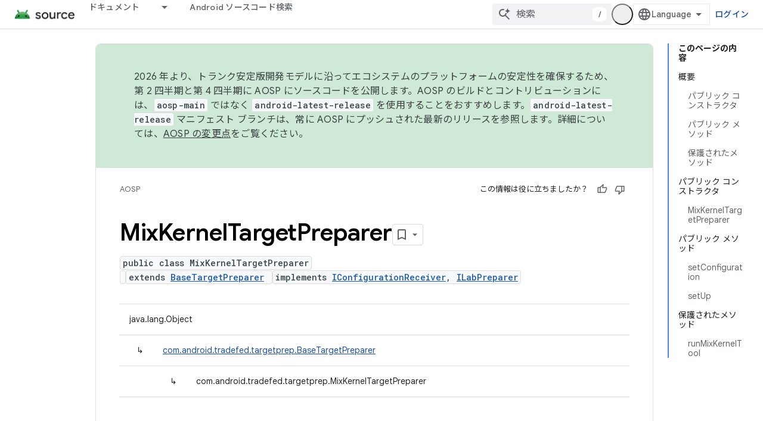

--- FILE ---
content_type: text/html; charset=utf-8
request_url: https://source.android.com/reference/tradefed/com/android/tradefed/targetprep/MixKernelTargetPreparer.html?authuser=7&hl=ja
body_size: 20354
content:









<!doctype html>
<html 
      lang="ja-x-mtfrom-en"
      dir="ltr">
  <head>
    <meta name="google-signin-client-id" content="721724668570-nbkv1cfusk7kk4eni4pjvepaus73b13t.apps.googleusercontent.com"><meta name="google-signin-scope"
          content="profile email https://www.googleapis.com/auth/developerprofiles https://www.googleapis.com/auth/developerprofiles.award https://www.googleapis.com/auth/devprofiles.full_control.firstparty"><meta property="og:site_name" content="Android Open Source Project">
    <meta property="og:type" content="website"><meta name="theme-color" content="#34a853"><meta charset="utf-8">
    <meta content="IE=Edge" http-equiv="X-UA-Compatible">
    <meta name="viewport" content="width=device-width, initial-scale=1">
    

    <link rel="manifest" href="/_pwa/androidsource/manifest.json"
          crossorigin="use-credentials">
    <link rel="preconnect" href="//www.gstatic.com" crossorigin>
    <link rel="preconnect" href="//fonts.gstatic.com" crossorigin>
    <link rel="preconnect" href="//fonts.googleapis.com" crossorigin>
    <link rel="preconnect" href="//apis.google.com" crossorigin>
    <link rel="preconnect" href="//www.google-analytics.com" crossorigin><link rel="stylesheet" href="//fonts.googleapis.com/css?family=Google+Sans:400,500,600,700|Google+Sans+Text:400,400italic,500,500italic,600,600italic,700,700italic|Roboto+Mono:400,500,700&display=swap">
      <link rel="stylesheet"
            href="//fonts.googleapis.com/css2?family=Material+Icons&family=Material+Symbols+Outlined&display=block"><link rel="stylesheet" href="//fonts.googleapis.com/earlyaccess/notosansjp.css"><link rel="stylesheet" href="https://www.gstatic.com/devrel-devsite/prod/v5f5028bd8220352863507a1bacc6e2ea79a725fdb2dd736f205c6da16a3d00d1/androidsource/css/app.css">
      
        <link rel="stylesheet" href="https://www.gstatic.com/devrel-devsite/prod/v5f5028bd8220352863507a1bacc6e2ea79a725fdb2dd736f205c6da16a3d00d1/androidsource/css/dark-theme.css" disabled>
      <link rel="shortcut icon" href="https://www.gstatic.com/devrel-devsite/prod/v5f5028bd8220352863507a1bacc6e2ea79a725fdb2dd736f205c6da16a3d00d1/androidsource/images/favicon.svg">
    <link rel="apple-touch-icon" href="https://www.gstatic.com/devrel-devsite/prod/v5f5028bd8220352863507a1bacc6e2ea79a725fdb2dd736f205c6da16a3d00d1/androidsource/images/touchicon-180.png"><link rel="canonical" href="https://source.android.com/reference/tradefed/com/android/tradefed/targetprep/MixKernelTargetPreparer?hl=ja"><link rel="search" type="application/opensearchdescription+xml"
            title="Android Open Source Project" href="https://source.android.com/s/opensearch.xml?authuser=7&amp;hl=ja">
      <link rel="alternate" hreflang="en"
          href="https://source.android.com/reference/tradefed/com/android/tradefed/targetprep/MixKernelTargetPreparer" /><link rel="alternate" hreflang="x-default" href="https://source.android.com/reference/tradefed/com/android/tradefed/targetprep/MixKernelTargetPreparer" /><link rel="alternate" hreflang="ar"
          href="https://source.android.com/reference/tradefed/com/android/tradefed/targetprep/MixKernelTargetPreparer?hl=ar" /><link rel="alternate" hreflang="bn"
          href="https://source.android.com/reference/tradefed/com/android/tradefed/targetprep/MixKernelTargetPreparer?hl=bn" /><link rel="alternate" hreflang="zh-Hans"
          href="https://source.android.com/reference/tradefed/com/android/tradefed/targetprep/MixKernelTargetPreparer?hl=zh-cn" /><link rel="alternate" hreflang="zh-Hant"
          href="https://source.android.com/reference/tradefed/com/android/tradefed/targetprep/MixKernelTargetPreparer?hl=zh-tw" /><link rel="alternate" hreflang="fa"
          href="https://source.android.com/reference/tradefed/com/android/tradefed/targetprep/MixKernelTargetPreparer?hl=fa" /><link rel="alternate" hreflang="fr"
          href="https://source.android.com/reference/tradefed/com/android/tradefed/targetprep/MixKernelTargetPreparer?hl=fr" /><link rel="alternate" hreflang="de"
          href="https://source.android.com/reference/tradefed/com/android/tradefed/targetprep/MixKernelTargetPreparer?hl=de" /><link rel="alternate" hreflang="he"
          href="https://source.android.com/reference/tradefed/com/android/tradefed/targetprep/MixKernelTargetPreparer?hl=he" /><link rel="alternate" hreflang="hi"
          href="https://source.android.com/reference/tradefed/com/android/tradefed/targetprep/MixKernelTargetPreparer?hl=hi" /><link rel="alternate" hreflang="id"
          href="https://source.android.com/reference/tradefed/com/android/tradefed/targetprep/MixKernelTargetPreparer?hl=id" /><link rel="alternate" hreflang="it"
          href="https://source.android.com/reference/tradefed/com/android/tradefed/targetprep/MixKernelTargetPreparer?hl=it" /><link rel="alternate" hreflang="ja"
          href="https://source.android.com/reference/tradefed/com/android/tradefed/targetprep/MixKernelTargetPreparer?hl=ja" /><link rel="alternate" hreflang="ko"
          href="https://source.android.com/reference/tradefed/com/android/tradefed/targetprep/MixKernelTargetPreparer?hl=ko" /><link rel="alternate" hreflang="pl"
          href="https://source.android.com/reference/tradefed/com/android/tradefed/targetprep/MixKernelTargetPreparer?hl=pl" /><link rel="alternate" hreflang="pt-BR"
          href="https://source.android.com/reference/tradefed/com/android/tradefed/targetprep/MixKernelTargetPreparer?hl=pt-br" /><link rel="alternate" hreflang="ru"
          href="https://source.android.com/reference/tradefed/com/android/tradefed/targetprep/MixKernelTargetPreparer?hl=ru" /><link rel="alternate" hreflang="es"
          href="https://source.android.com/reference/tradefed/com/android/tradefed/targetprep/MixKernelTargetPreparer?hl=es" /><link rel="alternate" hreflang="es-419"
          href="https://source.android.com/reference/tradefed/com/android/tradefed/targetprep/MixKernelTargetPreparer?hl=es-419" /><link rel="alternate" hreflang="th"
          href="https://source.android.com/reference/tradefed/com/android/tradefed/targetprep/MixKernelTargetPreparer?hl=th" /><link rel="alternate" hreflang="tr"
          href="https://source.android.com/reference/tradefed/com/android/tradefed/targetprep/MixKernelTargetPreparer?hl=tr" /><link rel="alternate" hreflang="vi"
          href="https://source.android.com/reference/tradefed/com/android/tradefed/targetprep/MixKernelTargetPreparer?hl=vi" /><title>MixKernelTargetPreparer &nbsp;|&nbsp; Android Open Source Project</title>

<meta property="og:title" content="MixKernelTargetPreparer &nbsp;|&nbsp; Android Open Source Project"><meta property="og:url" content="https://source.android.com/reference/tradefed/com/android/tradefed/targetprep/MixKernelTargetPreparer?hl=ja"><meta property="og:locale" content="ja"><script type="application/ld+json">
  {
    "@context": "https://schema.org",
    "@type": "Article",
    
    "headline": "MixKernelTargetPreparer"
  }
</script><link rel="alternate machine-translated-from" hreflang="en"
        href="https://source.android.com/reference/tradefed/com/android/tradefed/targetprep/MixKernelTargetPreparer?hl=en&amp;authuser=7">
  
  
    
    
    





    
      <link rel="stylesheet" href="/extras.css"></head>
  <body class="color-scheme--light"
        template="page"
        theme="androidsource-theme"
        type="article"
        
        appearance
        
        layout="docs"
        
        
        
        
        
        display-toc
        pending>
  
    <devsite-progress type="indeterminate" id="app-progress"></devsite-progress>
  
  
    <a href="#main-content" class="skip-link button">
      
      メイン コンテンツにスキップ
    </a>
    <section class="devsite-wrapper">
      <devsite-cookie-notification-bar></devsite-cookie-notification-bar><devsite-header role="banner" keep-tabs-visible>
  
    





















<div class="devsite-header--inner" data-nosnippet>
  <div class="devsite-top-logo-row-wrapper-wrapper">
    <div class="devsite-top-logo-row-wrapper">
      <div class="devsite-top-logo-row">
        <button type="button" id="devsite-hamburger-menu"
          class="devsite-header-icon-button button-flat material-icons gc-analytics-event"
          data-category="Site-Wide Custom Events"
          data-label="Navigation menu button"
          visually-hidden
          aria-label="メニューを開く">
        </button>
        
<div class="devsite-product-name-wrapper">

  <a href="/" class="devsite-site-logo-link gc-analytics-event"
   data-category="Site-Wide Custom Events" data-label="Site logo" track-type="globalNav"
   track-name="androidOpenSourceProject" track-metadata-position="nav"
   track-metadata-eventDetail="nav">
  
  <picture>
    
    <source srcset="https://www.gstatic.com/devrel-devsite/prod/v5f5028bd8220352863507a1bacc6e2ea79a725fdb2dd736f205c6da16a3d00d1/androidsource/images/lockup-dark-theme.png"
            media="(prefers-color-scheme: dark)"
            class="devsite-dark-theme">
    
    <img src="https://www.gstatic.com/devrel-devsite/prod/v5f5028bd8220352863507a1bacc6e2ea79a725fdb2dd736f205c6da16a3d00d1/androidsource/images/lockup.png" class="devsite-site-logo" alt="Android Open Source Project">
  </picture>
  
</a>



  
  
  <span class="devsite-product-name">
    <ul class="devsite-breadcrumb-list"
  >
  
  <li class="devsite-breadcrumb-item
             ">
    
    
    
      
      
    
  </li>
  
</ul>
  </span>

</div>
        <div class="devsite-top-logo-row-middle">
          <div class="devsite-header-upper-tabs">
            
              
              
  <devsite-tabs class="upper-tabs">

    <nav class="devsite-tabs-wrapper" aria-label="上部のタブ">
      
        
          <tab class="devsite-dropdown
    
    
    
    ">
  
    <a href="https://source.android.com/docs?authuser=7&amp;hl=ja"
    class="devsite-tabs-content gc-analytics-event "
      track-metadata-eventdetail="https://source.android.com/docs?authuser=7&amp;hl=ja"
    
       track-type="nav"
       track-metadata-position="nav - ドキュメント"
       track-metadata-module="primary nav"
       
       
         
           data-category="Site-Wide Custom Events"
         
           data-label="Tab: ドキュメント"
         
           track-name="ドキュメント"
         
       >
    ドキュメント
  
    </a>
    
      <button
         aria-haspopup="menu"
         aria-expanded="false"
         aria-label="プルダウン メニュー: ドキュメント"
         track-type="nav"
         track-metadata-eventdetail="https://source.android.com/docs?authuser=7&amp;hl=ja"
         track-metadata-position="nav - ドキュメント"
         track-metadata-module="primary nav"
         
          
            data-category="Site-Wide Custom Events"
          
            data-label="Tab: ドキュメント"
          
            track-name="ドキュメント"
          
        
         class="devsite-tabs-dropdown-toggle devsite-icon devsite-icon-arrow-drop-down"></button>
    
  
  <div class="devsite-tabs-dropdown" role="menu" aria-label="submenu" hidden>
    
    <div class="devsite-tabs-dropdown-content">
      
        <div class="devsite-tabs-dropdown-column
                    android-source-tabs-dropdown-column-small">
          
            <ul class="devsite-tabs-dropdown-section
                       ">
              
                <li class="devsite-nav-title" role="heading" tooltip>改良点</li>
              
              
              
                <li class="devsite-nav-item">
                  <a href="https://source.android.com/docs/whatsnew/release-notes?authuser=7&amp;hl=ja"
                    
                     track-type="nav"
                     track-metadata-eventdetail="https://source.android.com/docs/whatsnew/release-notes?authuser=7&amp;hl=ja"
                     track-metadata-position="nav - ドキュメント"
                     track-metadata-module="tertiary nav"
                     
                       track-metadata-module_headline="改良点"
                     
                     tooltip
                  >
                    
                    <div class="devsite-nav-item-title">
                      リリースノート
                    </div>
                    
                  </a>
                </li>
              
                <li class="devsite-nav-item">
                  <a href="https://source.android.com/docs/whatsnew/latest-security-bulletins?authuser=7&amp;hl=ja"
                    
                     track-type="nav"
                     track-metadata-eventdetail="https://source.android.com/docs/whatsnew/latest-security-bulletins?authuser=7&amp;hl=ja"
                     track-metadata-position="nav - ドキュメント"
                     track-metadata-module="tertiary nav"
                     
                       track-metadata-module_headline="改良点"
                     
                     tooltip
                  >
                    
                    <div class="devsite-nav-item-title">
                      セキュリティに関する最新の公開情報
                    </div>
                    
                  </a>
                </li>
              
                <li class="devsite-nav-item">
                  <a href="https://source.android.com/docs/whatsnew/latest-cdd?authuser=7&amp;hl=ja"
                    
                     track-type="nav"
                     track-metadata-eventdetail="https://source.android.com/docs/whatsnew/latest-cdd?authuser=7&amp;hl=ja"
                     track-metadata-position="nav - ドキュメント"
                     track-metadata-module="tertiary nav"
                     
                       track-metadata-module_headline="改良点"
                     
                     tooltip
                  >
                    
                    <div class="devsite-nav-item-title">
                      最新の互換性定義ドキュメント（CDD）
                    </div>
                    
                  </a>
                </li>
              
                <li class="devsite-nav-item">
                  <a href="https://source.android.com/docs/whatsnew/site-updates?authuser=7&amp;hl=ja"
                    
                     track-type="nav"
                     track-metadata-eventdetail="https://source.android.com/docs/whatsnew/site-updates?authuser=7&amp;hl=ja"
                     track-metadata-position="nav - ドキュメント"
                     track-metadata-module="tertiary nav"
                     
                       track-metadata-module_headline="改良点"
                     
                     tooltip
                  >
                    
                    <div class="devsite-nav-item-title">
                      サイトの更新
                    </div>
                    
                  </a>
                </li>
              
            </ul>
          
            <ul class="devsite-tabs-dropdown-section
                       ">
              
                <li class="devsite-nav-title" role="heading" tooltip>スタートガイド</li>
              
              
              
                <li class="devsite-nav-item">
                  <a href="https://source.android.com/docs/setup/about?authuser=7&amp;hl=ja"
                    
                     track-type="nav"
                     track-metadata-eventdetail="https://source.android.com/docs/setup/about?authuser=7&amp;hl=ja"
                     track-metadata-position="nav - ドキュメント"
                     track-metadata-module="tertiary nav"
                     
                       track-metadata-module_headline="改良点"
                     
                     tooltip
                  >
                    
                    <div class="devsite-nav-item-title">
                      基本情報
                    </div>
                    
                  </a>
                </li>
              
                <li class="devsite-nav-item">
                  <a href="https://source.android.com/docs/setup/start?authuser=7&amp;hl=ja"
                    
                     track-type="nav"
                     track-metadata-eventdetail="https://source.android.com/docs/setup/start?authuser=7&amp;hl=ja"
                     track-metadata-position="nav - ドキュメント"
                     track-metadata-module="tertiary nav"
                     
                       track-metadata-module_headline="改良点"
                     
                     tooltip
                  >
                    
                    <div class="devsite-nav-item-title">
                      開始
                    </div>
                    
                  </a>
                </li>
              
                <li class="devsite-nav-item">
                  <a href="https://source.android.com/docs/setup/download?authuser=7&amp;hl=ja"
                    
                     track-type="nav"
                     track-metadata-eventdetail="https://source.android.com/docs/setup/download?authuser=7&amp;hl=ja"
                     track-metadata-position="nav - ドキュメント"
                     track-metadata-module="tertiary nav"
                     
                       track-metadata-module_headline="改良点"
                     
                     tooltip
                  >
                    
                    <div class="devsite-nav-item-title">
                      ダウンロード
                    </div>
                    
                  </a>
                </li>
              
                <li class="devsite-nav-item">
                  <a href="https://source.android.com/docs/setup/build?authuser=7&amp;hl=ja"
                    
                     track-type="nav"
                     track-metadata-eventdetail="https://source.android.com/docs/setup/build?authuser=7&amp;hl=ja"
                     track-metadata-position="nav - ドキュメント"
                     track-metadata-module="tertiary nav"
                     
                       track-metadata-module_headline="改良点"
                     
                     tooltip
                  >
                    
                    <div class="devsite-nav-item-title">
                      Build
                    </div>
                    
                  </a>
                </li>
              
                <li class="devsite-nav-item">
                  <a href="https://source.android.com/docs/setup/test?authuser=7&amp;hl=ja"
                    
                     track-type="nav"
                     track-metadata-eventdetail="https://source.android.com/docs/setup/test?authuser=7&amp;hl=ja"
                     track-metadata-position="nav - ドキュメント"
                     track-metadata-module="tertiary nav"
                     
                       track-metadata-module_headline="改良点"
                     
                     tooltip
                  >
                    
                    <div class="devsite-nav-item-title">
                      テスト
                    </div>
                    
                  </a>
                </li>
              
                <li class="devsite-nav-item">
                  <a href="https://source.android.com/docs/setup/create/coding-tasks?authuser=7&amp;hl=ja"
                    
                     track-type="nav"
                     track-metadata-eventdetail="https://source.android.com/docs/setup/create/coding-tasks?authuser=7&amp;hl=ja"
                     track-metadata-position="nav - ドキュメント"
                     track-metadata-module="tertiary nav"
                     
                       track-metadata-module_headline="改良点"
                     
                     tooltip
                  >
                    
                    <div class="devsite-nav-item-title">
                      作成
                    </div>
                    
                  </a>
                </li>
              
                <li class="devsite-nav-item">
                  <a href="https://source.android.com/docs/setup/contribute?authuser=7&amp;hl=ja"
                    
                     track-type="nav"
                     track-metadata-eventdetail="https://source.android.com/docs/setup/contribute?authuser=7&amp;hl=ja"
                     track-metadata-position="nav - ドキュメント"
                     track-metadata-module="tertiary nav"
                     
                       track-metadata-module_headline="改良点"
                     
                     tooltip
                  >
                    
                    <div class="devsite-nav-item-title">
                      投稿
                    </div>
                    
                  </a>
                </li>
              
                <li class="devsite-nav-item">
                  <a href="https://source.android.com/docs/setup/community/cofc?authuser=7&amp;hl=ja"
                    
                     track-type="nav"
                     track-metadata-eventdetail="https://source.android.com/docs/setup/community/cofc?authuser=7&amp;hl=ja"
                     track-metadata-position="nav - ドキュメント"
                     track-metadata-module="tertiary nav"
                     
                       track-metadata-module_headline="改良点"
                     
                     tooltip
                  >
                    
                    <div class="devsite-nav-item-title">
                      Community
                    </div>
                    
                  </a>
                </li>
              
                <li class="devsite-nav-item">
                  <a href="https://source.android.com/docs/setup/reference?authuser=7&amp;hl=ja"
                    
                     track-type="nav"
                     track-metadata-eventdetail="https://source.android.com/docs/setup/reference?authuser=7&amp;hl=ja"
                     track-metadata-position="nav - ドキュメント"
                     track-metadata-module="tertiary nav"
                     
                       track-metadata-module_headline="改良点"
                     
                     tooltip
                  >
                    
                    <div class="devsite-nav-item-title">
                      ツール、ビルド、関連リファレンス
                    </div>
                    
                  </a>
                </li>
              
            </ul>
          
            <ul class="devsite-tabs-dropdown-section
                       ">
              
                <li class="devsite-nav-title" role="heading" tooltip>セキュリティ</li>
              
              
              
                <li class="devsite-nav-item">
                  <a href="https://source.android.com/docs/security/overview?authuser=7&amp;hl=ja"
                    
                     track-type="nav"
                     track-metadata-eventdetail="https://source.android.com/docs/security/overview?authuser=7&amp;hl=ja"
                     track-metadata-position="nav - ドキュメント"
                     track-metadata-module="tertiary nav"
                     
                       track-metadata-module_headline="改良点"
                     
                     tooltip
                  >
                    
                    <div class="devsite-nav-item-title">
                      概要
                    </div>
                    
                  </a>
                </li>
              
                <li class="devsite-nav-item">
                  <a href="https://source.android.com/docs/security/bulletin?authuser=7&amp;hl=ja"
                    
                     track-type="nav"
                     track-metadata-eventdetail="https://source.android.com/docs/security/bulletin?authuser=7&amp;hl=ja"
                     track-metadata-position="nav - ドキュメント"
                     track-metadata-module="tertiary nav"
                     
                       track-metadata-module_headline="改良点"
                     
                     tooltip
                  >
                    
                    <div class="devsite-nav-item-title">
                      公開情報
                    </div>
                    
                  </a>
                </li>
              
                <li class="devsite-nav-item">
                  <a href="https://source.android.com/docs/security/features?authuser=7&amp;hl=ja"
                    
                     track-type="nav"
                     track-metadata-eventdetail="https://source.android.com/docs/security/features?authuser=7&amp;hl=ja"
                     track-metadata-position="nav - ドキュメント"
                     track-metadata-module="tertiary nav"
                     
                       track-metadata-module_headline="改良点"
                     
                     tooltip
                  >
                    
                    <div class="devsite-nav-item-title">
                      機能
                    </div>
                    
                  </a>
                </li>
              
                <li class="devsite-nav-item">
                  <a href="https://source.android.com/docs/security/test/fuzz-sanitize?authuser=7&amp;hl=ja"
                    
                     track-type="nav"
                     track-metadata-eventdetail="https://source.android.com/docs/security/test/fuzz-sanitize?authuser=7&amp;hl=ja"
                     track-metadata-position="nav - ドキュメント"
                     track-metadata-module="tertiary nav"
                     
                       track-metadata-module_headline="改良点"
                     
                     tooltip
                  >
                    
                    <div class="devsite-nav-item-title">
                      テスト
                    </div>
                    
                  </a>
                </li>
              
                <li class="devsite-nav-item">
                  <a href="https://source.android.com/docs/security/best-practices?authuser=7&amp;hl=ja"
                    
                     track-type="nav"
                     track-metadata-eventdetail="https://source.android.com/docs/security/best-practices?authuser=7&amp;hl=ja"
                     track-metadata-position="nav - ドキュメント"
                     track-metadata-module="tertiary nav"
                     
                       track-metadata-module_headline="改良点"
                     
                     tooltip
                  >
                    
                    <div class="devsite-nav-item-title">
                      ベスト プラクティス
                    </div>
                    
                  </a>
                </li>
              
            </ul>
          
        </div>
      
        <div class="devsite-tabs-dropdown-column
                    android-source-tabs-dropdown-column-small">
          
            <ul class="devsite-tabs-dropdown-section
                       ">
              
                <li class="devsite-nav-title" role="heading" tooltip>主要トピック</li>
              
              
              
                <li class="devsite-nav-item">
                  <a href="https://source.android.com/docs/core/architecture?authuser=7&amp;hl=ja"
                    
                     track-type="nav"
                     track-metadata-eventdetail="https://source.android.com/docs/core/architecture?authuser=7&amp;hl=ja"
                     track-metadata-position="nav - ドキュメント"
                     track-metadata-module="tertiary nav"
                     
                       track-metadata-module_headline="主要トピック"
                     
                     tooltip
                  >
                    
                    <div class="devsite-nav-item-title">
                      アーキテクチャ
                    </div>
                    
                  </a>
                </li>
              
                <li class="devsite-nav-item">
                  <a href="https://source.android.com/docs/core/audio?authuser=7&amp;hl=ja"
                    
                     track-type="nav"
                     track-metadata-eventdetail="https://source.android.com/docs/core/audio?authuser=7&amp;hl=ja"
                     track-metadata-position="nav - ドキュメント"
                     track-metadata-module="tertiary nav"
                     
                       track-metadata-module_headline="主要トピック"
                     
                     tooltip
                  >
                    
                    <div class="devsite-nav-item-title">
                      オーディオ
                    </div>
                    
                  </a>
                </li>
              
                <li class="devsite-nav-item">
                  <a href="https://source.android.com/docs/core/camera?authuser=7&amp;hl=ja"
                    
                     track-type="nav"
                     track-metadata-eventdetail="https://source.android.com/docs/core/camera?authuser=7&amp;hl=ja"
                     track-metadata-position="nav - ドキュメント"
                     track-metadata-module="tertiary nav"
                     
                       track-metadata-module_headline="主要トピック"
                     
                     tooltip
                  >
                    
                    <div class="devsite-nav-item-title">
                      カメラ
                    </div>
                    
                  </a>
                </li>
              
                <li class="devsite-nav-item">
                  <a href="https://source.android.com/docs/core/connect?authuser=7&amp;hl=ja"
                    
                     track-type="nav"
                     track-metadata-eventdetail="https://source.android.com/docs/core/connect?authuser=7&amp;hl=ja"
                     track-metadata-position="nav - ドキュメント"
                     track-metadata-module="tertiary nav"
                     
                       track-metadata-module_headline="主要トピック"
                     
                     tooltip
                  >
                    
                    <div class="devsite-nav-item-title">
                      接続
                    </div>
                    
                  </a>
                </li>
              
                <li class="devsite-nav-item">
                  <a href="https://source.android.com/docs/core/data?authuser=7&amp;hl=ja"
                    
                     track-type="nav"
                     track-metadata-eventdetail="https://source.android.com/docs/core/data?authuser=7&amp;hl=ja"
                     track-metadata-position="nav - ドキュメント"
                     track-metadata-module="tertiary nav"
                     
                       track-metadata-module_headline="主要トピック"
                     
                     tooltip
                  >
                    
                    <div class="devsite-nav-item-title">
                      データ
                    </div>
                    
                  </a>
                </li>
              
                <li class="devsite-nav-item">
                  <a href="https://source.android.com/docs/core/display?authuser=7&amp;hl=ja"
                    
                     track-type="nav"
                     track-metadata-eventdetail="https://source.android.com/docs/core/display?authuser=7&amp;hl=ja"
                     track-metadata-position="nav - ドキュメント"
                     track-metadata-module="tertiary nav"
                     
                       track-metadata-module_headline="主要トピック"
                     
                     tooltip
                  >
                    
                    <div class="devsite-nav-item-title">
                      ディスプレイ
                    </div>
                    
                  </a>
                </li>
              
                <li class="devsite-nav-item">
                  <a href="https://source.android.com/docs/core/fonts/custom-font-fallback?authuser=7&amp;hl=ja"
                    
                     track-type="nav"
                     track-metadata-eventdetail="https://source.android.com/docs/core/fonts/custom-font-fallback?authuser=7&amp;hl=ja"
                     track-metadata-position="nav - ドキュメント"
                     track-metadata-module="tertiary nav"
                     
                       track-metadata-module_headline="主要トピック"
                     
                     tooltip
                  >
                    
                    <div class="devsite-nav-item-title">
                      フォント
                    </div>
                    
                  </a>
                </li>
              
                <li class="devsite-nav-item">
                  <a href="https://source.android.com/docs/core/graphics?authuser=7&amp;hl=ja"
                    
                     track-type="nav"
                     track-metadata-eventdetail="https://source.android.com/docs/core/graphics?authuser=7&amp;hl=ja"
                     track-metadata-position="nav - ドキュメント"
                     track-metadata-module="tertiary nav"
                     
                       track-metadata-module_headline="主要トピック"
                     
                     tooltip
                  >
                    
                    <div class="devsite-nav-item-title">
                      グラフィックス
                    </div>
                    
                  </a>
                </li>
              
                <li class="devsite-nav-item">
                  <a href="https://source.android.com/docs/core/interaction?authuser=7&amp;hl=ja"
                    
                     track-type="nav"
                     track-metadata-eventdetail="https://source.android.com/docs/core/interaction?authuser=7&amp;hl=ja"
                     track-metadata-position="nav - ドキュメント"
                     track-metadata-module="tertiary nav"
                     
                       track-metadata-module_headline="主要トピック"
                     
                     tooltip
                  >
                    
                    <div class="devsite-nav-item-title">
                      操作
                    </div>
                    
                  </a>
                </li>
              
                <li class="devsite-nav-item">
                  <a href="https://source.android.com/docs/core/media?authuser=7&amp;hl=ja"
                    
                     track-type="nav"
                     track-metadata-eventdetail="https://source.android.com/docs/core/media?authuser=7&amp;hl=ja"
                     track-metadata-position="nav - ドキュメント"
                     track-metadata-module="tertiary nav"
                     
                       track-metadata-module_headline="主要トピック"
                     
                     tooltip
                  >
                    
                    <div class="devsite-nav-item-title">
                      メディア
                    </div>
                    
                  </a>
                </li>
              
                <li class="devsite-nav-item">
                  <a href="https://source.android.com/docs/core/perf?authuser=7&amp;hl=ja"
                    
                     track-type="nav"
                     track-metadata-eventdetail="https://source.android.com/docs/core/perf?authuser=7&amp;hl=ja"
                     track-metadata-position="nav - ドキュメント"
                     track-metadata-module="tertiary nav"
                     
                       track-metadata-module_headline="主要トピック"
                     
                     tooltip
                  >
                    
                    <div class="devsite-nav-item-title">
                      パフォーマンス
                    </div>
                    
                  </a>
                </li>
              
                <li class="devsite-nav-item">
                  <a href="https://source.android.com/docs/core/permissions?authuser=7&amp;hl=ja"
                    
                     track-type="nav"
                     track-metadata-eventdetail="https://source.android.com/docs/core/permissions?authuser=7&amp;hl=ja"
                     track-metadata-position="nav - ドキュメント"
                     track-metadata-module="tertiary nav"
                     
                       track-metadata-module_headline="主要トピック"
                     
                     tooltip
                  >
                    
                    <div class="devsite-nav-item-title">
                      権限
                    </div>
                    
                  </a>
                </li>
              
                <li class="devsite-nav-item">
                  <a href="https://source.android.com/docs/core/power?authuser=7&amp;hl=ja"
                    
                     track-type="nav"
                     track-metadata-eventdetail="https://source.android.com/docs/core/power?authuser=7&amp;hl=ja"
                     track-metadata-position="nav - ドキュメント"
                     track-metadata-module="tertiary nav"
                     
                       track-metadata-module_headline="主要トピック"
                     
                     tooltip
                  >
                    
                    <div class="devsite-nav-item-title">
                      電源
                    </div>
                    
                  </a>
                </li>
              
                <li class="devsite-nav-item">
                  <a href="https://source.android.com/docs/core/runtime?authuser=7&amp;hl=ja"
                    
                     track-type="nav"
                     track-metadata-eventdetail="https://source.android.com/docs/core/runtime?authuser=7&amp;hl=ja"
                     track-metadata-position="nav - ドキュメント"
                     track-metadata-module="tertiary nav"
                     
                       track-metadata-module_headline="主要トピック"
                     
                     tooltip
                  >
                    
                    <div class="devsite-nav-item-title">
                      ランタイム
                    </div>
                    
                  </a>
                </li>
              
                <li class="devsite-nav-item">
                  <a href="https://source.android.com/docs/core/settings?authuser=7&amp;hl=ja"
                    
                     track-type="nav"
                     track-metadata-eventdetail="https://source.android.com/docs/core/settings?authuser=7&amp;hl=ja"
                     track-metadata-position="nav - ドキュメント"
                     track-metadata-module="tertiary nav"
                     
                       track-metadata-module_headline="主要トピック"
                     
                     tooltip
                  >
                    
                    <div class="devsite-nav-item-title">
                      設定
                    </div>
                    
                  </a>
                </li>
              
                <li class="devsite-nav-item">
                  <a href="https://source.android.com/docs/core/storage?authuser=7&amp;hl=ja"
                    
                     track-type="nav"
                     track-metadata-eventdetail="https://source.android.com/docs/core/storage?authuser=7&amp;hl=ja"
                     track-metadata-position="nav - ドキュメント"
                     track-metadata-module="tertiary nav"
                     
                       track-metadata-module_headline="主要トピック"
                     
                     tooltip
                  >
                    
                    <div class="devsite-nav-item-title">
                      Storage
                    </div>
                    
                  </a>
                </li>
              
                <li class="devsite-nav-item">
                  <a href="https://source.android.com/docs/core/tests?authuser=7&amp;hl=ja"
                    
                     track-type="nav"
                     track-metadata-eventdetail="https://source.android.com/docs/core/tests?authuser=7&amp;hl=ja"
                     track-metadata-position="nav - ドキュメント"
                     track-metadata-module="tertiary nav"
                     
                       track-metadata-module_headline="主要トピック"
                     
                     tooltip
                  >
                    
                    <div class="devsite-nav-item-title">
                      テスト
                    </div>
                    
                  </a>
                </li>
              
                <li class="devsite-nav-item">
                  <a href="https://source.android.com/docs/core/ota?authuser=7&amp;hl=ja"
                    
                     track-type="nav"
                     track-metadata-eventdetail="https://source.android.com/docs/core/ota?authuser=7&amp;hl=ja"
                     track-metadata-position="nav - ドキュメント"
                     track-metadata-module="tertiary nav"
                     
                       track-metadata-module_headline="主要トピック"
                     
                     tooltip
                  >
                    
                    <div class="devsite-nav-item-title">
                      最新情報
                    </div>
                    
                  </a>
                </li>
              
                <li class="devsite-nav-item">
                  <a href="https://source.android.com/docs/core/virtualization?authuser=7&amp;hl=ja"
                    
                     track-type="nav"
                     track-metadata-eventdetail="https://source.android.com/docs/core/virtualization?authuser=7&amp;hl=ja"
                     track-metadata-position="nav - ドキュメント"
                     track-metadata-module="tertiary nav"
                     
                       track-metadata-module_headline="主要トピック"
                     
                     tooltip
                  >
                    
                    <div class="devsite-nav-item-title">
                      仮想化
                    </div>
                    
                  </a>
                </li>
              
            </ul>
          
        </div>
      
        <div class="devsite-tabs-dropdown-column
                    android-source-tabs-dropdown-column-small">
          
            <ul class="devsite-tabs-dropdown-section
                       ">
              
                <li class="devsite-nav-title" role="heading" tooltip>互換性</li>
              
              
              
                <li class="devsite-nav-item">
                  <a href="https://source.android.com/docs/compatibility/cdd?authuser=7&amp;hl=ja"
                    
                     track-type="nav"
                     track-metadata-eventdetail="https://source.android.com/docs/compatibility/cdd?authuser=7&amp;hl=ja"
                     track-metadata-position="nav - ドキュメント"
                     track-metadata-module="tertiary nav"
                     
                       track-metadata-module_headline="互換性"
                     
                     tooltip
                  >
                    
                    <div class="devsite-nav-item-title">
                      互換性定義ドキュメント（CDD）
                    </div>
                    
                  </a>
                </li>
              
                <li class="devsite-nav-item">
                  <a href="https://source.android.com/docs/compatibility/cts?authuser=7&amp;hl=ja"
                    
                     track-type="nav"
                     track-metadata-eventdetail="https://source.android.com/docs/compatibility/cts?authuser=7&amp;hl=ja"
                     track-metadata-position="nav - ドキュメント"
                     track-metadata-module="tertiary nav"
                     
                       track-metadata-module_headline="互換性"
                     
                     tooltip
                  >
                    
                    <div class="devsite-nav-item-title">
                      互換性テストスイート（CTS）
                    </div>
                    
                  </a>
                </li>
              
            </ul>
          
            <ul class="devsite-tabs-dropdown-section
                       ">
              
                <li class="devsite-nav-title" role="heading" tooltip>Android デバイス</li>
              
              
              
                <li class="devsite-nav-item">
                  <a href="https://source.android.com/docs/devices/cuttlefish?authuser=7&amp;hl=ja"
                    
                     track-type="nav"
                     track-metadata-eventdetail="https://source.android.com/docs/devices/cuttlefish?authuser=7&amp;hl=ja"
                     track-metadata-position="nav - ドキュメント"
                     track-metadata-module="tertiary nav"
                     
                       track-metadata-module_headline="互換性"
                     
                     tooltip
                  >
                    
                    <div class="devsite-nav-item-title">
                      Cuttlefish
                    </div>
                    
                  </a>
                </li>
              
                <li class="devsite-nav-item">
                  <a href="https://source.android.com/docs/devices/admin?authuser=7&amp;hl=ja"
                    
                     track-type="nav"
                     track-metadata-eventdetail="https://source.android.com/docs/devices/admin?authuser=7&amp;hl=ja"
                     track-metadata-position="nav - ドキュメント"
                     track-metadata-module="tertiary nav"
                     
                       track-metadata-module_headline="互換性"
                     
                     tooltip
                  >
                    
                    <div class="devsite-nav-item-title">
                      エンタープライズ
                    </div>
                    
                  </a>
                </li>
              
                <li class="devsite-nav-item">
                  <a href="https://source.android.com/docs/devices/tv?authuser=7&amp;hl=ja"
                    
                     track-type="nav"
                     track-metadata-eventdetail="https://source.android.com/docs/devices/tv?authuser=7&amp;hl=ja"
                     track-metadata-position="nav - ドキュメント"
                     track-metadata-module="tertiary nav"
                     
                       track-metadata-module_headline="互換性"
                     
                     tooltip
                  >
                    
                    <div class="devsite-nav-item-title">
                      テレビ
                    </div>
                    
                  </a>
                </li>
              
            </ul>
          
            <ul class="devsite-tabs-dropdown-section
                       ">
              
                <li class="devsite-nav-title" role="heading" tooltip>Automotive</li>
              
              
              
                <li class="devsite-nav-item">
                  <a href="https://source.android.com/docs/automotive/start/what_automotive?authuser=7&amp;hl=ja"
                    
                     track-type="nav"
                     track-metadata-eventdetail="https://source.android.com/docs/automotive/start/what_automotive?authuser=7&amp;hl=ja"
                     track-metadata-position="nav - ドキュメント"
                     track-metadata-module="tertiary nav"
                     
                       track-metadata-module_headline="互換性"
                     
                     tooltip
                  >
                    
                    <div class="devsite-nav-item-title">
                      開始する
                    </div>
                    
                  </a>
                </li>
              
                <li class="devsite-nav-item">
                  <a href="https://source.android.com/docs/automotive/guidelines?authuser=7&amp;hl=ja"
                    
                     track-type="nav"
                     track-metadata-eventdetail="https://source.android.com/docs/automotive/guidelines?authuser=7&amp;hl=ja"
                     track-metadata-position="nav - ドキュメント"
                     track-metadata-module="tertiary nav"
                     
                       track-metadata-module_headline="互換性"
                     
                     tooltip
                  >
                    
                    <div class="devsite-nav-item-title">
                      開発のガイドライン
                    </div>
                    
                  </a>
                </li>
              
                <li class="devsite-nav-item">
                  <a href="https://source.android.com/docs/automotive/dev-tools?authuser=7&amp;hl=ja"
                    
                     track-type="nav"
                     track-metadata-eventdetail="https://source.android.com/docs/automotive/dev-tools?authuser=7&amp;hl=ja"
                     track-metadata-position="nav - ドキュメント"
                     track-metadata-module="tertiary nav"
                     
                       track-metadata-module_headline="互換性"
                     
                     tooltip
                  >
                    
                    <div class="devsite-nav-item-title">
                      開発ツール
                    </div>
                    
                  </a>
                </li>
              
                <li class="devsite-nav-item">
                  <a href="https://source.android.com/docs/automotive/tools?authuser=7&amp;hl=ja"
                    
                     track-type="nav"
                     track-metadata-eventdetail="https://source.android.com/docs/automotive/tools?authuser=7&amp;hl=ja"
                     track-metadata-position="nav - ドキュメント"
                     track-metadata-module="tertiary nav"
                     
                       track-metadata-module_headline="互換性"
                     
                     tooltip
                  >
                    
                    <div class="devsite-nav-item-title">
                      テストツールとインフラストラクチャ
                    </div>
                    
                  </a>
                </li>
              
                <li class="devsite-nav-item">
                  <a href="https://source.android.com/docs/automotive/start/releases?authuser=7&amp;hl=ja"
                    
                     track-type="nav"
                     track-metadata-eventdetail="https://source.android.com/docs/automotive/start/releases?authuser=7&amp;hl=ja"
                     track-metadata-position="nav - ドキュメント"
                     track-metadata-module="tertiary nav"
                     
                       track-metadata-module_headline="互換性"
                     
                     tooltip
                  >
                    
                    <div class="devsite-nav-item-title">
                      リリースの詳細
                    </div>
                    
                  </a>
                </li>
              
            </ul>
          
            <ul class="devsite-tabs-dropdown-section
                       ">
              
                <li class="devsite-nav-title" role="heading" tooltip>リファレンス</li>
              
              
              
                <li class="devsite-nav-item">
                  <a href="https://source.android.com/reference/hidl?authuser=7&amp;hl=ja"
                    
                     track-type="nav"
                     track-metadata-eventdetail="https://source.android.com/reference/hidl?authuser=7&amp;hl=ja"
                     track-metadata-position="nav - ドキュメント"
                     track-metadata-module="tertiary nav"
                     
                       track-metadata-module_headline="互換性"
                     
                     tooltip
                  >
                    
                    <div class="devsite-nav-item-title">
                      HIDL
                    </div>
                    
                  </a>
                </li>
              
                <li class="devsite-nav-item">
                  <a href="https://source.android.com/reference/hal?authuser=7&amp;hl=ja"
                    
                     track-type="nav"
                     track-metadata-eventdetail="https://source.android.com/reference/hal?authuser=7&amp;hl=ja"
                     track-metadata-position="nav - ドキュメント"
                     track-metadata-module="tertiary nav"
                     
                       track-metadata-module_headline="互換性"
                     
                     tooltip
                  >
                    
                    <div class="devsite-nav-item-title">
                      HAL
                    </div>
                    
                  </a>
                </li>
              
                <li class="devsite-nav-item">
                  <a href="https://source.android.com/reference/tradefed/classes?authuser=7&amp;hl=ja"
                    
                     track-type="nav"
                     track-metadata-eventdetail="https://source.android.com/reference/tradefed/classes?authuser=7&amp;hl=ja"
                     track-metadata-position="nav - ドキュメント"
                     track-metadata-module="tertiary nav"
                     
                       track-metadata-module_headline="互換性"
                     
                     tooltip
                  >
                    
                    <div class="devsite-nav-item-title">
                      Trade Federation
                    </div>
                    
                  </a>
                </li>
              
                <li class="devsite-nav-item">
                  <a href="https://source.android.com/reference/sts/classes?authuser=7&amp;hl=ja"
                    
                     track-type="nav"
                     track-metadata-eventdetail="https://source.android.com/reference/sts/classes?authuser=7&amp;hl=ja"
                     track-metadata-position="nav - ドキュメント"
                     track-metadata-module="tertiary nav"
                     
                       track-metadata-module_headline="互換性"
                     
                     tooltip
                  >
                    
                    <div class="devsite-nav-item-title">
                      セキュリティ テストスイート
                    </div>
                    
                  </a>
                </li>
              
            </ul>
          
        </div>
      
    </div>
  </div>
</tab>
        
      
        
          <tab  >
            
    <a href="https://cs.android.com/android/platform/superproject?authuser=7&amp;hl=ja"
    class="devsite-tabs-content gc-analytics-event "
      track-metadata-eventdetail="https://cs.android.com/android/platform/superproject?authuser=7&amp;hl=ja"
    
       track-type="nav"
       track-metadata-position="nav - android ソースコード検索"
       track-metadata-module="primary nav"
       
       
         
           data-category="Site-Wide Custom Events"
         
           data-label="Tab: Android ソースコード検索"
         
           track-name="android ソースコード検索"
         
       >
    Android ソースコード検索
  
    </a>
    
  
          </tab>
        
      
    </nav>

  </devsite-tabs>

            
           </div>
          
<devsite-search
    enable-signin
    enable-search
    enable-suggestions
      enable-query-completion
    
    enable-search-summaries
    project-name="Android Open Source Project"
    tenant-name="Android Open Source Project"
    
    
    
    
    
    >
  <form class="devsite-search-form" action="https://source.android.com/s/results?authuser=7&amp;hl=ja" method="GET">
    <div class="devsite-search-container">
      <button type="button"
              search-open
              class="devsite-search-button devsite-header-icon-button button-flat material-icons"
              
              aria-label="検索を開始"></button>
      <div class="devsite-searchbox">
        <input
          aria-activedescendant=""
          aria-autocomplete="list"
          
          aria-label="検索"
          aria-expanded="false"
          aria-haspopup="listbox"
          autocomplete="off"
          class="devsite-search-field devsite-search-query"
          name="q"
          
          placeholder="検索"
          role="combobox"
          type="text"
          value=""
          >
          <div class="devsite-search-image material-icons" aria-hidden="true">
            
              <svg class="devsite-search-ai-image" width="24" height="24" viewBox="0 0 24 24" fill="none" xmlns="http://www.w3.org/2000/svg">
                  <g clip-path="url(#clip0_6641_386)">
                    <path d="M19.6 21L13.3 14.7C12.8 15.1 12.225 15.4167 11.575 15.65C10.925 15.8833 10.2333 16 9.5 16C7.68333 16 6.14167 15.375 4.875 14.125C3.625 12.8583 3 11.3167 3 9.5C3 7.68333 3.625 6.15 4.875 4.9C6.14167 3.63333 7.68333 3 9.5 3C10.0167 3 10.5167 3.05833 11 3.175C11.4833 3.275 11.9417 3.43333 12.375 3.65L10.825 5.2C10.6083 5.13333 10.3917 5.08333 10.175 5.05C9.95833 5.01667 9.73333 5 9.5 5C8.25 5 7.18333 5.44167 6.3 6.325C5.43333 7.19167 5 8.25 5 9.5C5 10.75 5.43333 11.8167 6.3 12.7C7.18333 13.5667 8.25 14 9.5 14C10.6667 14 11.6667 13.625 12.5 12.875C13.35 12.1083 13.8417 11.15 13.975 10H15.975C15.925 10.6333 15.7833 11.2333 15.55 11.8C15.3333 12.3667 15.05 12.8667 14.7 13.3L21 19.6L19.6 21ZM17.5 12C17.5 10.4667 16.9667 9.16667 15.9 8.1C14.8333 7.03333 13.5333 6.5 12 6.5C13.5333 6.5 14.8333 5.96667 15.9 4.9C16.9667 3.83333 17.5 2.53333 17.5 0.999999C17.5 2.53333 18.0333 3.83333 19.1 4.9C20.1667 5.96667 21.4667 6.5 23 6.5C21.4667 6.5 20.1667 7.03333 19.1 8.1C18.0333 9.16667 17.5 10.4667 17.5 12Z" fill="#5F6368"/>
                  </g>
                <defs>
                <clipPath id="clip0_6641_386">
                <rect width="24" height="24" fill="white"/>
                </clipPath>
                </defs>
              </svg>
            
          </div>
          <div class="devsite-search-shortcut-icon-container" aria-hidden="true">
            <kbd class="devsite-search-shortcut-icon">/</kbd>
          </div>
      </div>
    </div>
  </form>
  <button type="button"
          search-close
          class="devsite-search-button devsite-header-icon-button button-flat material-icons"
          
          aria-label="検索を閉じる"></button>
</devsite-search>

        </div>

        

          

          

          <devsite-appearance-selector></devsite-appearance-selector>

          
<devsite-language-selector>
  <ul role="presentation">
    
    
    <li role="presentation">
      <a role="menuitem" lang="en"
        >English</a>
    </li>
    
    <li role="presentation">
      <a role="menuitem" lang="de"
        >Deutsch</a>
    </li>
    
    <li role="presentation">
      <a role="menuitem" lang="es"
        >Español</a>
    </li>
    
    <li role="presentation">
      <a role="menuitem" lang="es_419"
        >Español – América Latina</a>
    </li>
    
    <li role="presentation">
      <a role="menuitem" lang="fr"
        >Français</a>
    </li>
    
    <li role="presentation">
      <a role="menuitem" lang="id"
        >Indonesia</a>
    </li>
    
    <li role="presentation">
      <a role="menuitem" lang="it"
        >Italiano</a>
    </li>
    
    <li role="presentation">
      <a role="menuitem" lang="pl"
        >Polski</a>
    </li>
    
    <li role="presentation">
      <a role="menuitem" lang="pt_br"
        >Português – Brasil</a>
    </li>
    
    <li role="presentation">
      <a role="menuitem" lang="vi"
        >Tiếng Việt</a>
    </li>
    
    <li role="presentation">
      <a role="menuitem" lang="tr"
        >Türkçe</a>
    </li>
    
    <li role="presentation">
      <a role="menuitem" lang="ru"
        >Русский</a>
    </li>
    
    <li role="presentation">
      <a role="menuitem" lang="he"
        >עברית</a>
    </li>
    
    <li role="presentation">
      <a role="menuitem" lang="ar"
        >العربيّة</a>
    </li>
    
    <li role="presentation">
      <a role="menuitem" lang="fa"
        >فارسی</a>
    </li>
    
    <li role="presentation">
      <a role="menuitem" lang="hi"
        >हिंदी</a>
    </li>
    
    <li role="presentation">
      <a role="menuitem" lang="bn"
        >বাংলা</a>
    </li>
    
    <li role="presentation">
      <a role="menuitem" lang="th"
        >ภาษาไทย</a>
    </li>
    
    <li role="presentation">
      <a role="menuitem" lang="zh_cn"
        >中文 – 简体</a>
    </li>
    
    <li role="presentation">
      <a role="menuitem" lang="zh_tw"
        >中文 – 繁體</a>
    </li>
    
    <li role="presentation">
      <a role="menuitem" lang="ja"
        >日本語</a>
    </li>
    
    <li role="presentation">
      <a role="menuitem" lang="ko"
        >한국어</a>
    </li>
    
  </ul>
</devsite-language-selector>


          

        

        
          <devsite-user 
                        
                        
                          enable-profiles
                        
                        
                        id="devsite-user">
            
              
              <span class="button devsite-top-button" aria-hidden="true" visually-hidden>ログイン</span>
            
          </devsite-user>
        
        
        
      </div>
    </div>
  </div>



  <div class="devsite-collapsible-section
    
      devsite-header-no-lower-tabs
    ">
    <div class="devsite-header-background">
      
        
      
      
    </div>
  </div>

</div>



  
</devsite-header>
      <devsite-book-nav scrollbars hidden>
        
          





















<div class="devsite-book-nav-filter"
     hidden>
  <span class="filter-list-icon material-icons" aria-hidden="true"></span>
  <input type="text"
         placeholder="フィルタ"
         
         aria-label="フィルタ テキストを入力"
         role="searchbox">
  
  <span class="filter-clear-button hidden"
        data-title="フィルタをクリア"
        aria-label="フィルタをクリア"
        role="button"
        tabindex="0"></span>
</div>

<nav class="devsite-book-nav devsite-nav nocontent"
     aria-label="サイドメニュー">
  <div class="devsite-mobile-header">
    <button type="button"
            id="devsite-close-nav"
            class="devsite-header-icon-button button-flat material-icons gc-analytics-event"
            data-category="Site-Wide Custom Events"
            data-label="Close navigation"
            aria-label="ナビゲーションを閉じる">
    </button>
    <div class="devsite-product-name-wrapper">

  <a href="/" class="devsite-site-logo-link gc-analytics-event"
   data-category="Site-Wide Custom Events" data-label="Site logo" track-type="globalNav"
   track-name="androidOpenSourceProject" track-metadata-position="nav"
   track-metadata-eventDetail="nav">
  
  <picture>
    
    <source srcset="https://www.gstatic.com/devrel-devsite/prod/v5f5028bd8220352863507a1bacc6e2ea79a725fdb2dd736f205c6da16a3d00d1/androidsource/images/lockup-dark-theme.png"
            media="(prefers-color-scheme: dark)"
            class="devsite-dark-theme">
    
    <img src="https://www.gstatic.com/devrel-devsite/prod/v5f5028bd8220352863507a1bacc6e2ea79a725fdb2dd736f205c6da16a3d00d1/androidsource/images/lockup.png" class="devsite-site-logo" alt="Android Open Source Project">
  </picture>
  
</a>


  
      <span class="devsite-product-name">
        
        
        <ul class="devsite-breadcrumb-list"
  >
  
  <li class="devsite-breadcrumb-item
             ">
    
    
    
      
      
    
  </li>
  
</ul>
      </span>
    

</div>
  </div>

  <div class="devsite-book-nav-wrapper">
    <div class="devsite-mobile-nav-top">
      
        <ul class="devsite-nav-list">
          
            <li class="devsite-nav-item">
              
  
  <a href="/docs"
    
       class="devsite-nav-title gc-analytics-event
              
              "
    

    
      
        data-category="Site-Wide Custom Events"
      
        data-label="Tab: ドキュメント"
      
        track-name="ドキュメント"
      
    
     data-category="Site-Wide Custom Events"
     data-label="Responsive Tab: ドキュメント"
     track-type="globalNav"
     track-metadata-eventDetail="globalMenu"
     track-metadata-position="nav">
  
    <span class="devsite-nav-text" tooltip >
      ドキュメント
   </span>
    
  
  </a>
  

  
    <ul class="devsite-nav-responsive-tabs devsite-nav-has-menu
               ">
      
<li class="devsite-nav-item">

  
  <span
    
       class="devsite-nav-title"
       tooltip
    
    
      
        data-category="Site-Wide Custom Events"
      
        data-label="Tab: ドキュメント"
      
        track-name="ドキュメント"
      
    >
  
    <span class="devsite-nav-text" tooltip menu="ドキュメント">
      その他
   </span>
    
    <span class="devsite-nav-icon material-icons" data-icon="forward"
          menu="ドキュメント">
    </span>
    
  
  </span>
  

</li>

    </ul>
  
              
            </li>
          
            <li class="devsite-nav-item">
              
  
  <a href="https://cs.android.com/android/platform/superproject"
    
       class="devsite-nav-title gc-analytics-event
              
              "
    

    
      
        data-category="Site-Wide Custom Events"
      
        data-label="Tab: Android ソースコード検索"
      
        track-name="android ソースコード検索"
      
    
     data-category="Site-Wide Custom Events"
     data-label="Responsive Tab: Android ソースコード検索"
     track-type="globalNav"
     track-metadata-eventDetail="globalMenu"
     track-metadata-position="nav">
  
    <span class="devsite-nav-text" tooltip >
      Android ソースコード検索
   </span>
    
  
  </a>
  

  
              
            </li>
          
          
          
        </ul>
      
    </div>
    
      <div class="devsite-mobile-nav-bottom">
        
        
          
    
      
      <ul class="devsite-nav-list" menu="ドキュメント"
          aria-label="サイドメニュー" hidden>
        
          
            
              
<li class="devsite-nav-item devsite-nav-heading">

  
  <span
    
       class="devsite-nav-title"
       tooltip
    
    >
  
    <span class="devsite-nav-text" tooltip >
      改良点
   </span>
    
  
  </span>
  

</li>

            
            
              
<li class="devsite-nav-item">

  
  <a href="/docs/whatsnew/release-notes"
    
       class="devsite-nav-title gc-analytics-event
              
              "
    

    
     data-category="Site-Wide Custom Events"
     data-label="Responsive Tab: リリースノート"
     track-type="navMenu"
     track-metadata-eventDetail="globalMenu"
     track-metadata-position="nav">
  
    <span class="devsite-nav-text" tooltip >
      リリースノート
   </span>
    
  
  </a>
  

</li>

            
              
<li class="devsite-nav-item">

  
  <a href="/docs/whatsnew/latest-security-bulletins"
    
       class="devsite-nav-title gc-analytics-event
              
              "
    

    
     data-category="Site-Wide Custom Events"
     data-label="Responsive Tab: セキュリティに関する最新の公開情報"
     track-type="navMenu"
     track-metadata-eventDetail="globalMenu"
     track-metadata-position="nav">
  
    <span class="devsite-nav-text" tooltip >
      セキュリティに関する最新の公開情報
   </span>
    
  
  </a>
  

</li>

            
              
<li class="devsite-nav-item">

  
  <a href="/docs/whatsnew/latest-cdd"
    
       class="devsite-nav-title gc-analytics-event
              
              "
    

    
     data-category="Site-Wide Custom Events"
     data-label="Responsive Tab: 最新の互換性定義ドキュメント（CDD）"
     track-type="navMenu"
     track-metadata-eventDetail="globalMenu"
     track-metadata-position="nav">
  
    <span class="devsite-nav-text" tooltip >
      最新の互換性定義ドキュメント（CDD）
   </span>
    
  
  </a>
  

</li>

            
              
<li class="devsite-nav-item">

  
  <a href="/docs/whatsnew/site-updates"
    
       class="devsite-nav-title gc-analytics-event
              
              "
    

    
     data-category="Site-Wide Custom Events"
     data-label="Responsive Tab: サイトの更新"
     track-type="navMenu"
     track-metadata-eventDetail="globalMenu"
     track-metadata-position="nav">
  
    <span class="devsite-nav-text" tooltip >
      サイトの更新
   </span>
    
  
  </a>
  

</li>

            
          
            
              
<li class="devsite-nav-item devsite-nav-heading">

  
  <span
    
       class="devsite-nav-title"
       tooltip
    
    >
  
    <span class="devsite-nav-text" tooltip >
      スタートガイド
   </span>
    
  
  </span>
  

</li>

            
            
              
<li class="devsite-nav-item">

  
  <a href="/docs/setup/about"
    
       class="devsite-nav-title gc-analytics-event
              
              "
    

    
     data-category="Site-Wide Custom Events"
     data-label="Responsive Tab: 基本情報"
     track-type="navMenu"
     track-metadata-eventDetail="globalMenu"
     track-metadata-position="nav">
  
    <span class="devsite-nav-text" tooltip >
      基本情報
   </span>
    
  
  </a>
  

</li>

            
              
<li class="devsite-nav-item">

  
  <a href="/docs/setup/start"
    
       class="devsite-nav-title gc-analytics-event
              
              "
    

    
     data-category="Site-Wide Custom Events"
     data-label="Responsive Tab: 開始"
     track-type="navMenu"
     track-metadata-eventDetail="globalMenu"
     track-metadata-position="nav">
  
    <span class="devsite-nav-text" tooltip >
      開始
   </span>
    
  
  </a>
  

</li>

            
              
<li class="devsite-nav-item">

  
  <a href="/docs/setup/download"
    
       class="devsite-nav-title gc-analytics-event
              
              "
    

    
     data-category="Site-Wide Custom Events"
     data-label="Responsive Tab: ダウンロード"
     track-type="navMenu"
     track-metadata-eventDetail="globalMenu"
     track-metadata-position="nav">
  
    <span class="devsite-nav-text" tooltip >
      ダウンロード
   </span>
    
  
  </a>
  

</li>

            
              
<li class="devsite-nav-item">

  
  <a href="/docs/setup/build"
    
       class="devsite-nav-title gc-analytics-event
              
              "
    

    
     data-category="Site-Wide Custom Events"
     data-label="Responsive Tab: Build"
     track-type="navMenu"
     track-metadata-eventDetail="globalMenu"
     track-metadata-position="nav">
  
    <span class="devsite-nav-text" tooltip >
      Build
   </span>
    
  
  </a>
  

</li>

            
              
<li class="devsite-nav-item">

  
  <a href="/docs/setup/test"
    
       class="devsite-nav-title gc-analytics-event
              
              "
    

    
     data-category="Site-Wide Custom Events"
     data-label="Responsive Tab: テスト"
     track-type="navMenu"
     track-metadata-eventDetail="globalMenu"
     track-metadata-position="nav">
  
    <span class="devsite-nav-text" tooltip >
      テスト
   </span>
    
  
  </a>
  

</li>

            
              
<li class="devsite-nav-item">

  
  <a href="/docs/setup/create/coding-tasks"
    
       class="devsite-nav-title gc-analytics-event
              
              "
    

    
     data-category="Site-Wide Custom Events"
     data-label="Responsive Tab: 作成"
     track-type="navMenu"
     track-metadata-eventDetail="globalMenu"
     track-metadata-position="nav">
  
    <span class="devsite-nav-text" tooltip >
      作成
   </span>
    
  
  </a>
  

</li>

            
              
<li class="devsite-nav-item">

  
  <a href="/docs/setup/contribute"
    
       class="devsite-nav-title gc-analytics-event
              
              "
    

    
     data-category="Site-Wide Custom Events"
     data-label="Responsive Tab: 投稿"
     track-type="navMenu"
     track-metadata-eventDetail="globalMenu"
     track-metadata-position="nav">
  
    <span class="devsite-nav-text" tooltip >
      投稿
   </span>
    
  
  </a>
  

</li>

            
              
<li class="devsite-nav-item">

  
  <a href="/docs/setup/community/cofc"
    
       class="devsite-nav-title gc-analytics-event
              
              "
    

    
     data-category="Site-Wide Custom Events"
     data-label="Responsive Tab: Community"
     track-type="navMenu"
     track-metadata-eventDetail="globalMenu"
     track-metadata-position="nav">
  
    <span class="devsite-nav-text" tooltip >
      Community
   </span>
    
  
  </a>
  

</li>

            
              
<li class="devsite-nav-item">

  
  <a href="/docs/setup/reference"
    
       class="devsite-nav-title gc-analytics-event
              
              "
    

    
     data-category="Site-Wide Custom Events"
     data-label="Responsive Tab: ツール、ビルド、関連リファレンス"
     track-type="navMenu"
     track-metadata-eventDetail="globalMenu"
     track-metadata-position="nav">
  
    <span class="devsite-nav-text" tooltip >
      ツール、ビルド、関連リファレンス
   </span>
    
  
  </a>
  

</li>

            
          
            
              
<li class="devsite-nav-item devsite-nav-heading">

  
  <span
    
       class="devsite-nav-title"
       tooltip
    
    >
  
    <span class="devsite-nav-text" tooltip >
      セキュリティ
   </span>
    
  
  </span>
  

</li>

            
            
              
<li class="devsite-nav-item">

  
  <a href="/docs/security/overview"
    
       class="devsite-nav-title gc-analytics-event
              
              "
    

    
     data-category="Site-Wide Custom Events"
     data-label="Responsive Tab: 概要"
     track-type="navMenu"
     track-metadata-eventDetail="globalMenu"
     track-metadata-position="nav">
  
    <span class="devsite-nav-text" tooltip >
      概要
   </span>
    
  
  </a>
  

</li>

            
              
<li class="devsite-nav-item">

  
  <a href="/docs/security/bulletin"
    
       class="devsite-nav-title gc-analytics-event
              
              "
    

    
     data-category="Site-Wide Custom Events"
     data-label="Responsive Tab: 公開情報"
     track-type="navMenu"
     track-metadata-eventDetail="globalMenu"
     track-metadata-position="nav">
  
    <span class="devsite-nav-text" tooltip >
      公開情報
   </span>
    
  
  </a>
  

</li>

            
              
<li class="devsite-nav-item">

  
  <a href="/docs/security/features"
    
       class="devsite-nav-title gc-analytics-event
              
              "
    

    
     data-category="Site-Wide Custom Events"
     data-label="Responsive Tab: 機能"
     track-type="navMenu"
     track-metadata-eventDetail="globalMenu"
     track-metadata-position="nav">
  
    <span class="devsite-nav-text" tooltip >
      機能
   </span>
    
  
  </a>
  

</li>

            
              
<li class="devsite-nav-item">

  
  <a href="/docs/security/test/fuzz-sanitize"
    
       class="devsite-nav-title gc-analytics-event
              
              "
    

    
     data-category="Site-Wide Custom Events"
     data-label="Responsive Tab: テスト"
     track-type="navMenu"
     track-metadata-eventDetail="globalMenu"
     track-metadata-position="nav">
  
    <span class="devsite-nav-text" tooltip >
      テスト
   </span>
    
  
  </a>
  

</li>

            
              
<li class="devsite-nav-item">

  
  <a href="/docs/security/best-practices"
    
       class="devsite-nav-title gc-analytics-event
              
              "
    

    
     data-category="Site-Wide Custom Events"
     data-label="Responsive Tab: ベスト プラクティス"
     track-type="navMenu"
     track-metadata-eventDetail="globalMenu"
     track-metadata-position="nav">
  
    <span class="devsite-nav-text" tooltip >
      ベスト プラクティス
   </span>
    
  
  </a>
  

</li>

            
          
        
          
            
              
<li class="devsite-nav-item devsite-nav-heading">

  
  <span
    
       class="devsite-nav-title"
       tooltip
    
    >
  
    <span class="devsite-nav-text" tooltip >
      主要トピック
   </span>
    
  
  </span>
  

</li>

            
            
              
<li class="devsite-nav-item">

  
  <a href="/docs/core/architecture"
    
       class="devsite-nav-title gc-analytics-event
              
              "
    

    
     data-category="Site-Wide Custom Events"
     data-label="Responsive Tab: アーキテクチャ"
     track-type="navMenu"
     track-metadata-eventDetail="globalMenu"
     track-metadata-position="nav">
  
    <span class="devsite-nav-text" tooltip >
      アーキテクチャ
   </span>
    
  
  </a>
  

</li>

            
              
<li class="devsite-nav-item">

  
  <a href="/docs/core/audio"
    
       class="devsite-nav-title gc-analytics-event
              
              "
    

    
     data-category="Site-Wide Custom Events"
     data-label="Responsive Tab: オーディオ"
     track-type="navMenu"
     track-metadata-eventDetail="globalMenu"
     track-metadata-position="nav">
  
    <span class="devsite-nav-text" tooltip >
      オーディオ
   </span>
    
  
  </a>
  

</li>

            
              
<li class="devsite-nav-item">

  
  <a href="/docs/core/camera"
    
       class="devsite-nav-title gc-analytics-event
              
              "
    

    
     data-category="Site-Wide Custom Events"
     data-label="Responsive Tab: カメラ"
     track-type="navMenu"
     track-metadata-eventDetail="globalMenu"
     track-metadata-position="nav">
  
    <span class="devsite-nav-text" tooltip >
      カメラ
   </span>
    
  
  </a>
  

</li>

            
              
<li class="devsite-nav-item">

  
  <a href="/docs/core/connect"
    
       class="devsite-nav-title gc-analytics-event
              
              "
    

    
     data-category="Site-Wide Custom Events"
     data-label="Responsive Tab: 接続"
     track-type="navMenu"
     track-metadata-eventDetail="globalMenu"
     track-metadata-position="nav">
  
    <span class="devsite-nav-text" tooltip >
      接続
   </span>
    
  
  </a>
  

</li>

            
              
<li class="devsite-nav-item">

  
  <a href="/docs/core/data"
    
       class="devsite-nav-title gc-analytics-event
              
              "
    

    
     data-category="Site-Wide Custom Events"
     data-label="Responsive Tab: データ"
     track-type="navMenu"
     track-metadata-eventDetail="globalMenu"
     track-metadata-position="nav">
  
    <span class="devsite-nav-text" tooltip >
      データ
   </span>
    
  
  </a>
  

</li>

            
              
<li class="devsite-nav-item">

  
  <a href="/docs/core/display"
    
       class="devsite-nav-title gc-analytics-event
              
              "
    

    
     data-category="Site-Wide Custom Events"
     data-label="Responsive Tab: ディスプレイ"
     track-type="navMenu"
     track-metadata-eventDetail="globalMenu"
     track-metadata-position="nav">
  
    <span class="devsite-nav-text" tooltip >
      ディスプレイ
   </span>
    
  
  </a>
  

</li>

            
              
<li class="devsite-nav-item">

  
  <a href="/docs/core/fonts/custom-font-fallback"
    
       class="devsite-nav-title gc-analytics-event
              
              "
    

    
     data-category="Site-Wide Custom Events"
     data-label="Responsive Tab: フォント"
     track-type="navMenu"
     track-metadata-eventDetail="globalMenu"
     track-metadata-position="nav">
  
    <span class="devsite-nav-text" tooltip >
      フォント
   </span>
    
  
  </a>
  

</li>

            
              
<li class="devsite-nav-item">

  
  <a href="/docs/core/graphics"
    
       class="devsite-nav-title gc-analytics-event
              
              "
    

    
     data-category="Site-Wide Custom Events"
     data-label="Responsive Tab: グラフィックス"
     track-type="navMenu"
     track-metadata-eventDetail="globalMenu"
     track-metadata-position="nav">
  
    <span class="devsite-nav-text" tooltip >
      グラフィックス
   </span>
    
  
  </a>
  

</li>

            
              
<li class="devsite-nav-item">

  
  <a href="/docs/core/interaction"
    
       class="devsite-nav-title gc-analytics-event
              
              "
    

    
     data-category="Site-Wide Custom Events"
     data-label="Responsive Tab: 操作"
     track-type="navMenu"
     track-metadata-eventDetail="globalMenu"
     track-metadata-position="nav">
  
    <span class="devsite-nav-text" tooltip >
      操作
   </span>
    
  
  </a>
  

</li>

            
              
<li class="devsite-nav-item">

  
  <a href="/docs/core/media"
    
       class="devsite-nav-title gc-analytics-event
              
              "
    

    
     data-category="Site-Wide Custom Events"
     data-label="Responsive Tab: メディア"
     track-type="navMenu"
     track-metadata-eventDetail="globalMenu"
     track-metadata-position="nav">
  
    <span class="devsite-nav-text" tooltip >
      メディア
   </span>
    
  
  </a>
  

</li>

            
              
<li class="devsite-nav-item">

  
  <a href="/docs/core/perf"
    
       class="devsite-nav-title gc-analytics-event
              
              "
    

    
     data-category="Site-Wide Custom Events"
     data-label="Responsive Tab: パフォーマンス"
     track-type="navMenu"
     track-metadata-eventDetail="globalMenu"
     track-metadata-position="nav">
  
    <span class="devsite-nav-text" tooltip >
      パフォーマンス
   </span>
    
  
  </a>
  

</li>

            
              
<li class="devsite-nav-item">

  
  <a href="/docs/core/permissions"
    
       class="devsite-nav-title gc-analytics-event
              
              "
    

    
     data-category="Site-Wide Custom Events"
     data-label="Responsive Tab: 権限"
     track-type="navMenu"
     track-metadata-eventDetail="globalMenu"
     track-metadata-position="nav">
  
    <span class="devsite-nav-text" tooltip >
      権限
   </span>
    
  
  </a>
  

</li>

            
              
<li class="devsite-nav-item">

  
  <a href="/docs/core/power"
    
       class="devsite-nav-title gc-analytics-event
              
              "
    

    
     data-category="Site-Wide Custom Events"
     data-label="Responsive Tab: 電源"
     track-type="navMenu"
     track-metadata-eventDetail="globalMenu"
     track-metadata-position="nav">
  
    <span class="devsite-nav-text" tooltip >
      電源
   </span>
    
  
  </a>
  

</li>

            
              
<li class="devsite-nav-item">

  
  <a href="/docs/core/runtime"
    
       class="devsite-nav-title gc-analytics-event
              
              "
    

    
     data-category="Site-Wide Custom Events"
     data-label="Responsive Tab: ランタイム"
     track-type="navMenu"
     track-metadata-eventDetail="globalMenu"
     track-metadata-position="nav">
  
    <span class="devsite-nav-text" tooltip >
      ランタイム
   </span>
    
  
  </a>
  

</li>

            
              
<li class="devsite-nav-item">

  
  <a href="/docs/core/settings"
    
       class="devsite-nav-title gc-analytics-event
              
              "
    

    
     data-category="Site-Wide Custom Events"
     data-label="Responsive Tab: 設定"
     track-type="navMenu"
     track-metadata-eventDetail="globalMenu"
     track-metadata-position="nav">
  
    <span class="devsite-nav-text" tooltip >
      設定
   </span>
    
  
  </a>
  

</li>

            
              
<li class="devsite-nav-item">

  
  <a href="/docs/core/storage"
    
       class="devsite-nav-title gc-analytics-event
              
              "
    

    
     data-category="Site-Wide Custom Events"
     data-label="Responsive Tab: Storage"
     track-type="navMenu"
     track-metadata-eventDetail="globalMenu"
     track-metadata-position="nav">
  
    <span class="devsite-nav-text" tooltip >
      Storage
   </span>
    
  
  </a>
  

</li>

            
              
<li class="devsite-nav-item">

  
  <a href="/docs/core/tests"
    
       class="devsite-nav-title gc-analytics-event
              
              "
    

    
     data-category="Site-Wide Custom Events"
     data-label="Responsive Tab: テスト"
     track-type="navMenu"
     track-metadata-eventDetail="globalMenu"
     track-metadata-position="nav">
  
    <span class="devsite-nav-text" tooltip >
      テスト
   </span>
    
  
  </a>
  

</li>

            
              
<li class="devsite-nav-item">

  
  <a href="/docs/core/ota"
    
       class="devsite-nav-title gc-analytics-event
              
              "
    

    
     data-category="Site-Wide Custom Events"
     data-label="Responsive Tab: 最新情報"
     track-type="navMenu"
     track-metadata-eventDetail="globalMenu"
     track-metadata-position="nav">
  
    <span class="devsite-nav-text" tooltip >
      最新情報
   </span>
    
  
  </a>
  

</li>

            
              
<li class="devsite-nav-item">

  
  <a href="/docs/core/virtualization"
    
       class="devsite-nav-title gc-analytics-event
              
              "
    

    
     data-category="Site-Wide Custom Events"
     data-label="Responsive Tab: 仮想化"
     track-type="navMenu"
     track-metadata-eventDetail="globalMenu"
     track-metadata-position="nav">
  
    <span class="devsite-nav-text" tooltip >
      仮想化
   </span>
    
  
  </a>
  

</li>

            
          
        
          
            
              
<li class="devsite-nav-item devsite-nav-heading">

  
  <span
    
       class="devsite-nav-title"
       tooltip
    
    >
  
    <span class="devsite-nav-text" tooltip >
      互換性
   </span>
    
  
  </span>
  

</li>

            
            
              
<li class="devsite-nav-item">

  
  <a href="/docs/compatibility/cdd"
    
       class="devsite-nav-title gc-analytics-event
              
              "
    

    
     data-category="Site-Wide Custom Events"
     data-label="Responsive Tab: 互換性定義ドキュメント（CDD）"
     track-type="navMenu"
     track-metadata-eventDetail="globalMenu"
     track-metadata-position="nav">
  
    <span class="devsite-nav-text" tooltip >
      互換性定義ドキュメント（CDD）
   </span>
    
  
  </a>
  

</li>

            
              
<li class="devsite-nav-item">

  
  <a href="/docs/compatibility/cts"
    
       class="devsite-nav-title gc-analytics-event
              
              "
    

    
     data-category="Site-Wide Custom Events"
     data-label="Responsive Tab: 互換性テストスイート（CTS）"
     track-type="navMenu"
     track-metadata-eventDetail="globalMenu"
     track-metadata-position="nav">
  
    <span class="devsite-nav-text" tooltip >
      互換性テストスイート（CTS）
   </span>
    
  
  </a>
  

</li>

            
          
            
              
<li class="devsite-nav-item devsite-nav-heading">

  
  <span
    
       class="devsite-nav-title"
       tooltip
    
    >
  
    <span class="devsite-nav-text" tooltip >
      Android デバイス
   </span>
    
  
  </span>
  

</li>

            
            
              
<li class="devsite-nav-item">

  
  <a href="/docs/devices/cuttlefish"
    
       class="devsite-nav-title gc-analytics-event
              
              "
    

    
     data-category="Site-Wide Custom Events"
     data-label="Responsive Tab: Cuttlefish"
     track-type="navMenu"
     track-metadata-eventDetail="globalMenu"
     track-metadata-position="nav">
  
    <span class="devsite-nav-text" tooltip >
      Cuttlefish
   </span>
    
  
  </a>
  

</li>

            
              
<li class="devsite-nav-item">

  
  <a href="/docs/devices/admin"
    
       class="devsite-nav-title gc-analytics-event
              
              "
    

    
     data-category="Site-Wide Custom Events"
     data-label="Responsive Tab: エンタープライズ"
     track-type="navMenu"
     track-metadata-eventDetail="globalMenu"
     track-metadata-position="nav">
  
    <span class="devsite-nav-text" tooltip >
      エンタープライズ
   </span>
    
  
  </a>
  

</li>

            
              
<li class="devsite-nav-item">

  
  <a href="/docs/devices/tv"
    
       class="devsite-nav-title gc-analytics-event
              
              "
    

    
     data-category="Site-Wide Custom Events"
     data-label="Responsive Tab: テレビ"
     track-type="navMenu"
     track-metadata-eventDetail="globalMenu"
     track-metadata-position="nav">
  
    <span class="devsite-nav-text" tooltip >
      テレビ
   </span>
    
  
  </a>
  

</li>

            
          
            
              
<li class="devsite-nav-item devsite-nav-heading">

  
  <span
    
       class="devsite-nav-title"
       tooltip
    
    >
  
    <span class="devsite-nav-text" tooltip >
      Automotive
   </span>
    
  
  </span>
  

</li>

            
            
              
<li class="devsite-nav-item">

  
  <a href="/docs/automotive/start/what_automotive"
    
       class="devsite-nav-title gc-analytics-event
              
              "
    

    
     data-category="Site-Wide Custom Events"
     data-label="Responsive Tab: 開始する"
     track-type="navMenu"
     track-metadata-eventDetail="globalMenu"
     track-metadata-position="nav">
  
    <span class="devsite-nav-text" tooltip >
      開始する
   </span>
    
  
  </a>
  

</li>

            
              
<li class="devsite-nav-item">

  
  <a href="/docs/automotive/guidelines"
    
       class="devsite-nav-title gc-analytics-event
              
              "
    

    
     data-category="Site-Wide Custom Events"
     data-label="Responsive Tab: 開発のガイドライン"
     track-type="navMenu"
     track-metadata-eventDetail="globalMenu"
     track-metadata-position="nav">
  
    <span class="devsite-nav-text" tooltip >
      開発のガイドライン
   </span>
    
  
  </a>
  

</li>

            
              
<li class="devsite-nav-item">

  
  <a href="/docs/automotive/dev-tools"
    
       class="devsite-nav-title gc-analytics-event
              
              "
    

    
     data-category="Site-Wide Custom Events"
     data-label="Responsive Tab: 開発ツール"
     track-type="navMenu"
     track-metadata-eventDetail="globalMenu"
     track-metadata-position="nav">
  
    <span class="devsite-nav-text" tooltip >
      開発ツール
   </span>
    
  
  </a>
  

</li>

            
              
<li class="devsite-nav-item">

  
  <a href="/docs/automotive/tools"
    
       class="devsite-nav-title gc-analytics-event
              
              "
    

    
     data-category="Site-Wide Custom Events"
     data-label="Responsive Tab: テストツールとインフラストラクチャ"
     track-type="navMenu"
     track-metadata-eventDetail="globalMenu"
     track-metadata-position="nav">
  
    <span class="devsite-nav-text" tooltip >
      テストツールとインフラストラクチャ
   </span>
    
  
  </a>
  

</li>

            
              
<li class="devsite-nav-item">

  
  <a href="/docs/automotive/start/releases"
    
       class="devsite-nav-title gc-analytics-event
              
              "
    

    
     data-category="Site-Wide Custom Events"
     data-label="Responsive Tab: リリースの詳細"
     track-type="navMenu"
     track-metadata-eventDetail="globalMenu"
     track-metadata-position="nav">
  
    <span class="devsite-nav-text" tooltip >
      リリースの詳細
   </span>
    
  
  </a>
  

</li>

            
          
            
              
<li class="devsite-nav-item devsite-nav-heading">

  
  <span
    
       class="devsite-nav-title"
       tooltip
    
    >
  
    <span class="devsite-nav-text" tooltip >
      リファレンス
   </span>
    
  
  </span>
  

</li>

            
            
              
<li class="devsite-nav-item">

  
  <a href="/reference/hidl"
    
       class="devsite-nav-title gc-analytics-event
              
              "
    

    
     data-category="Site-Wide Custom Events"
     data-label="Responsive Tab: HIDL"
     track-type="navMenu"
     track-metadata-eventDetail="globalMenu"
     track-metadata-position="nav">
  
    <span class="devsite-nav-text" tooltip >
      HIDL
   </span>
    
  
  </a>
  

</li>

            
              
<li class="devsite-nav-item">

  
  <a href="/reference/hal"
    
       class="devsite-nav-title gc-analytics-event
              
              "
    

    
     data-category="Site-Wide Custom Events"
     data-label="Responsive Tab: HAL"
     track-type="navMenu"
     track-metadata-eventDetail="globalMenu"
     track-metadata-position="nav">
  
    <span class="devsite-nav-text" tooltip >
      HAL
   </span>
    
  
  </a>
  

</li>

            
              
<li class="devsite-nav-item">

  
  <a href="/reference/tradefed/classes"
    
       class="devsite-nav-title gc-analytics-event
              
              "
    

    
     data-category="Site-Wide Custom Events"
     data-label="Responsive Tab: Trade Federation"
     track-type="navMenu"
     track-metadata-eventDetail="globalMenu"
     track-metadata-position="nav">
  
    <span class="devsite-nav-text" tooltip >
      Trade Federation
   </span>
    
  
  </a>
  

</li>

            
              
<li class="devsite-nav-item">

  
  <a href="/reference/sts/classes"
    
       class="devsite-nav-title gc-analytics-event
              
              "
    

    
     data-category="Site-Wide Custom Events"
     data-label="Responsive Tab: セキュリティ テストスイート"
     track-type="navMenu"
     track-metadata-eventDetail="globalMenu"
     track-metadata-position="nav">
  
    <span class="devsite-nav-text" tooltip >
      セキュリティ テストスイート
   </span>
    
  
  </a>
  

</li>

            
          
        
      </ul>
    
  
    
  
        
        
      </div>
    
  </div>
</nav>
        
      </devsite-book-nav>
      <section id="gc-wrapper">
        <main role="main" id="main-content" class="devsite-main-content"
            
              
              has-sidebar
            >
          <div class="devsite-sidebar">
            <div class="devsite-sidebar-content">
                
                <devsite-toc class="devsite-nav"
                            role="navigation"
                            aria-label="このページの内容"
                            depth="2"
                            scrollbars
                  ></devsite-toc>
                <devsite-recommendations-sidebar class="nocontent devsite-nav">
                </devsite-recommendations-sidebar>
            </div>
          </div>
          <devsite-content>
            
              












<article class="devsite-article"><style>
      /* Styles inlined from /reference/assets/css/doclava-devsite.css */
/* Fixes issues with templates-sdk on devsite */

/* indention for class inheritance */
.jd-inheritance-table .jd-inheritance-space {
  width: 1em;
}

/* header for known subclasses table */
.jd-sumtable td > span {
  display: inline-block;
  font-size: 1.15em;
  padding: 8px 8px 0 8px;
}

      </style>
  
  
  
    <div class="devsite-banner devsite-banner-announcement nocontent"
      
        
    background="light-green"
  
      >
      <div class="devsite-banner-message">
        <div class="devsite-banner-message-text">
          
    <p>2026 年より、トランク安定版開発モデルに沿ってエコシステムのプラットフォームの安定性を確保するため、第 2 四半期と第 4 四半期に AOSP にソースコードを公開します。AOSP のビルドとコントリビューションには、<code dir="ltr" translate="no">aosp-main</code> ではなく <code dir="ltr" translate="no">android-latest-release</code> を使用することをおすすめします。<code dir="ltr" translate="no">android-latest-release</code> マニフェスト ブランチは、常に AOSP にプッシュされた最新のリリースを参照します。詳細については、<a href="https://source.android.com/docs/whatsnew/site-updates?authuser=7&hl=ja#aosp-changes">AOSP の変更点</a>をご覧ください。</p>

  
        </div>
      </div>
    </div>
  
  
  

  <div class="devsite-article-meta nocontent" role="navigation">
    
    
    <ul class="devsite-breadcrumb-list"
  >
  
  <li class="devsite-breadcrumb-item
             ">
    
    
    
      
        
  <a href="https://source.android.com/?authuser=7&amp%3Bhl=ja&hl=ja"
      
        class="devsite-breadcrumb-link gc-analytics-event"
      
        data-category="Site-Wide Custom Events"
      
        data-label="Breadcrumbs"
      
        data-value="1"
      
        track-type="globalNav"
      
        track-name="breadcrumb"
      
        track-metadata-position="1"
      
        track-metadata-eventdetail="Android Open Source Project"
      
    >
    
          AOSP
        
  </a>
  
      
    
  </li>
  
</ul>
    
      
    <devsite-thumb-rating position="header">
    </devsite-thumb-rating>
  
    
  </div>
  <devsite-actions hidden data-nosnippet><devsite-feature-tooltip
      ack-key="AckCollectionsBookmarkTooltipDismiss"
      analytics-category="Site-Wide Custom Events"
      analytics-action-show="Callout Profile displayed"
      analytics-action-close="Callout Profile dismissed"
      analytics-label="Create Collection Callout"
      class="devsite-page-bookmark-tooltip nocontent"
      dismiss-button="true"
      id="devsite-collections-dropdown"
      
      dismiss-button-text="閉じる"

      
      close-button-text="OK">

    
    
      <devsite-bookmark></devsite-bookmark>
    

    <span slot="popout-heading">
      
      コレクションでコンテンツを整理
    </span>
    <span slot="popout-contents">
      
      必要に応じて、コンテンツの保存と分類を行います。
    </span>
  </devsite-feature-tooltip></devsite-actions>
  
    
  

  <devsite-toc class="devsite-nav"
    depth="2"
    devsite-toc-embedded
    >
  </devsite-toc>
  
    
  <div class="devsite-article-body clearfix
  devsite-no-page-title">

  
    
    
    

<div itemscope itemtype="http://developers.google.com/ReferenceObject">
<!-- This DIV closes at the end of the BODY -->
  <meta content="com.android.tradefed.targetprep.MixKernelTargetPreparer" itemprop="name" />
  




<div id="jd-content">

<!-- ======== START OF CLASS DATA ======== -->

<h1 class="api-title" data-text="MixKernelTargetPreparer" id="mixkerneltargetpreparer" tabindex="-1">MixKernelTargetPreparer</h1>
<p>
<code class="api-signature" dir="ltr" translate="no">
  public
  
  
  
  class
  MixKernelTargetPreparer
</code>
<br />


<code class="api-signature" dir="ltr" translate="no">
  
  
  
</code>

<code class="api-signature" dir="ltr" translate="no">
  
    extends <a href="https://source.android.com/reference/tradefed/com/android/tradefed/targetprep/BaseTargetPreparer.html?authuser=7&hl=ja">BaseTargetPreparer</a>
  
  
  
</code>

<code class="api-signature" dir="ltr" translate="no">
  
  
      implements
      
        <a href="https://source.android.com/reference/tradefed/com/android/tradefed/config/IConfigurationReceiver.html?authuser=7&hl=ja">IConfigurationReceiver</a>, 
      
        <a href="https://source.android.com/reference/tradefed/com/android/tradefed/targetprep/ILabPreparer.html?authuser=7&hl=ja">ILabPreparer</a>
      
  
  
</code>

</p><table class="jd-inheritance-table">


  <tbody><tr>
    
    <td class="jd-inheritance-class-cell" colspan="3">java.lang.Object
    </td>
  </tr>
  

  <tr>
    
      <td class="jd-inheritance-space">   ↳</td>
    
    <td class="jd-inheritance-class-cell" colspan="2"><a href="https://source.android.com/reference/tradefed/com/android/tradefed/targetprep/BaseTargetPreparer.html?authuser=7&hl=ja">com.android.tradefed.targetprep.BaseTargetPreparer</a>
    </td>
  </tr>
  

  <tr>
    
      <td class="jd-inheritance-space"> </td>
    
      <td class="jd-inheritance-space">   ↳</td>
    
    <td class="jd-inheritance-class-cell" colspan="1">com.android.tradefed.targetprep.MixKernelTargetPreparer
    </td>
  </tr>
  

</tbody></table>
  

    

<br /><hr />


  <p>カーネル イメージとデバイス イメージを混在させることができる <code dir="ltr" translate="no"><a href="https://source.android.com/reference/tradefed/com/android/tradefed/targetprep/ITargetPreparer.html?authuser=7&hl=ja">ITargetPreparer</a></code>。</p>









<h2 class="api-section" data-text="概要" id="summary" tabindex="-1">概要</h2>























<!-- ======== CONSTRUCTOR SUMMARY ======== -->
<table class="responsive constructors" id="pubctors">
<tbody><tr><th colspan="2"><h3 data-text="パブリック コンストラクタ" id="public-constructors" tabindex="-1">パブリック コンストラクタ</h3></th></tr>



  <tr>
  
  
    <td width="100%">
      <code dir="ltr" translate="no">
      <a href="https://source.android.com/reference/tradefed/com/android/tradefed/targetprep/MixKernelTargetPreparer.html?authuser=7&hl=ja#MixKernelTargetPreparer()">MixKernelTargetPreparer</a>()
      </code>
      
    </td>
  </tr>
  


</tbody></table>






<!-- ========== METHOD SUMMARY =========== -->
<table class="responsive methods" id="pubmethods">
<tbody><tr><th colspan="2"><h3 data-text="パブリック メソッド" id="public-methods" tabindex="-1">パブリック メソッド</h3></th></tr>



  <tr>
  
  
    <td><code dir="ltr" translate="no">
        
        
        
        
        
        void</code>
    </td>
  
    <td width="100%">
      <code dir="ltr" translate="no">
      <a href="https://source.android.com/reference/tradefed/com/android/tradefed/targetprep/MixKernelTargetPreparer.html?authuser=7&hl=ja#setConfiguration(com.android.tradefed.config.IConfiguration)">setConfiguration</a>(<a href="https://source.android.com/reference/tradefed/com/android/tradefed/config/IConfiguration.html?authuser=7&hl=ja">IConfiguration</a> configuration)
      </code>
      
        <p>使用中の <code dir="ltr" translate="no"><a href="https://source.android.com/reference/tradefed/com/android/tradefed/config/IConfiguration.html?authuser=7&hl=ja">IConfiguration</a></code> を挿入します。
        
    
</p>
      
    </td>
  </tr>
  

  <tr>
  
  
    <td><code dir="ltr" translate="no">
        
        
        
        
        
        void</code>
    </td>
  
    <td width="100%">
      <code dir="ltr" translate="no">
      <a href="https://source.android.com/reference/tradefed/com/android/tradefed/targetprep/MixKernelTargetPreparer.html?authuser=7&hl=ja#setUp(com.android.tradefed.invoker.TestInformation)">setUp</a>(<a href="https://source.android.com/reference/tradefed/com/android/tradefed/invoker/TestInformation.html?authuser=7&hl=ja">TestInformation</a> testInfo)
      </code>
      
        <p>テスト用にターゲットのセットアップを行います。
        
    
</p>
      
    </td>
  </tr>
  


</tbody></table>




<!-- ========== METHOD SUMMARY =========== -->
<table class="reponsive methods" id="promethods">
<tbody><tr><th colspan="2"><h3 data-text="保護されたメソッド" id="protected-methods" tabindex="-1">保護されたメソッド</h3></th></tr>



  <tr>
  
  
    <td><code dir="ltr" translate="no">
        
        
        
        
        
        void</code>
    </td>
  
    <td width="100%">
      <code dir="ltr" translate="no">
      <a href="https://source.android.com/reference/tradefed/com/android/tradefed/targetprep/MixKernelTargetPreparer.html?authuser=7&hl=ja#runMixKernelTool(com.android.tradefed.device.ITestDevice,%20File,%20File,%20File,%20File)">runMixKernelTool</a>(<a href="https://source.android.com/reference/tradefed/com/android/tradefed/device/ITestDevice.html?authuser=7&hl=ja">ITestDevice</a> device, File oldDeviceDir, File kernelDir, File gkiDir, File newDeviceDir)
      </code>
      
        <p>mix kernel ツールを実行して、新しいデバイスビルドを生成します。</p><p>混合ツールの使用方法: build_mixed_kernels device_dir out_dir target flavor kernel_dir
        
    
</p>
      
    </td>
  </tr>
  


</tbody></table>






<!-- XML Attributes -->


<!-- Enum Values -->


<!-- Constants -->


<!-- Fields -->


<!-- Public ctors -->


<!-- ========= CONSTRUCTOR DETAIL ======== -->
<h2 class="api-section" data-text="パブリック コンストラクタ" id="public-constructors_1" tabindex="-1">パブリック コンストラクタ</h2>


<div>
    <h3 class="api-name" data-text="MixKernelTargetPreparer" id="MixKernelTargetPreparer()" tabindex="-1">MixKernelTargetPreparer</h3>
    <div class="api-level">
      <div>
  </div>
      
  

    </div>
<div></div><devsite-code><pre class="api-signature no-pretty-print" translate="no" dir="ltr" is-upgraded>
public MixKernelTargetPreparer ()</pre></devsite-code>
    
    

    
  <p></p><p></p>

</div>





<!-- ========= CONSTRUCTOR DETAIL ======== -->
<!-- Protected ctors -->



<!-- ========= METHOD DETAIL ======== -->
<!-- Public methdos -->

<h2 class="api-section" data-text="パブリック メソッド" id="public-methods_1" tabindex="-1">パブリック メソッド</h2>


<div>
    <h3 class="api-name" data-text="setConfiguration" id="setConfiguration(com.android.tradefed.config.IConfiguration)" tabindex="-1">setConfiguration</h3>
    <div class="api-level">
      <div>
  </div>
      
  

    </div>
<div></div><devsite-code><pre class="api-signature no-pretty-print" translate="no" dir="ltr" is-upgraded>
public void setConfiguration (<a href="https://source.android.com/reference/tradefed/com/android/tradefed/config/IConfiguration.html?authuser=7&hl=ja">IConfiguration</a> configuration)</pre></devsite-code>
    
    

    
  <p>使用中の <code dir="ltr" translate="no"><a href="https://source.android.com/reference/tradefed/com/android/tradefed/config/IConfiguration.html?authuser=7&hl=ja">IConfiguration</a></code> を挿入します。</p><p></p>
    <table class="responsive">
    <tbody><tr><th colspan="2">パラメータ</th></tr>
      <tr>
        <td><code dir="ltr" translate="no">configuration</code></td>
        <td width="100%">
          <code dir="ltr" translate="no">IConfiguration</code> <!-- no parameter comment --><p></p></td>
      </tr>
    </tbody></table>

</div>

<div>
    <h3 class="api-name" data-text="setUp" id="setUp(com.android.tradefed.invoker.TestInformation)" tabindex="-1">setUp</h3>
    <div class="api-level">
      <div>
  </div>
      
  

    </div>
<div></div><devsite-code><pre class="api-signature no-pretty-print" translate="no" dir="ltr" is-upgraded>
public void setUp (<a href="https://source.android.com/reference/tradefed/com/android/tradefed/invoker/TestInformation.html?authuser=7&hl=ja">TestInformation</a> testInfo)</pre></devsite-code>
    
    

    
  <p>テスト用にターゲットのセットアップを行います。</p><p></p>
    <table class="responsive">
    <tbody><tr><th colspan="2">パラメータ</th></tr>
      <tr>
        <td><code dir="ltr" translate="no">testInfo</code></td>
        <td width="100%">
          <code dir="ltr" translate="no">TestInformation</code>: 呼び出しの <code dir="ltr" translate="no"><a href="https://source.android.com/reference/tradefed/com/android/tradefed/invoker/TestInformation.html?authuser=7&hl=ja">TestInformation</a></code>。<p></p></td>
      </tr>
    </tbody></table>
      <table class="responsive">
      <tbody><tr><th colspan="2">例外</th></tr>
        <tr>
          <td><code dir="ltr" translate="no"><a href="https://source.android.com/reference/tradefed/com/android/tradefed/targetprep/BuildError.html?authuser=7&hl=ja">BuildError</a></code></td>
          <td width="100%"></td>
        </tr>
        <tr>
          <td><code dir="ltr" translate="no"><a href="https://source.android.com/reference/tradefed/com/android/tradefed/device/DeviceNotAvailableException.html?authuser=7&hl=ja">DeviceNotAvailableException</a></code></td>
          <td width="100%"></td>
        </tr>
        <tr>
          <td><code dir="ltr" translate="no"><a href="https://source.android.com/reference/tradefed/com/android/tradefed/targetprep/TargetSetupError.html?authuser=7&hl=ja">TargetSetupError</a></code></td>
          <td width="100%"></td>
        </tr>
      </tbody></table>
  

</div>





<!-- ========= METHOD DETAIL ======== -->

<h2 class="api-section" data-text="保護されたメソッド" id="protected-methods_1" tabindex="-1">保護されたメソッド</h2>


<div>
    <h3 class="api-name" data-text="runMixKernelTool" id="runMixKernelTool(com.android.tradefed.device.ITestDevice,%20File,%20File,%20File,%20File)" tabindex="-1">runMixKernelTool</h3>
    <div class="api-level">
      <div>
  </div>
      
  

    </div>
<div></div><devsite-code><pre class="api-signature no-pretty-print" translate="no" dir="ltr" is-upgraded>
protected void runMixKernelTool (<a href="https://source.android.com/reference/tradefed/com/android/tradefed/device/ITestDevice.html?authuser=7&hl=ja">ITestDevice</a> device, 
                File oldDeviceDir, 
                File kernelDir, 
                File gkiDir, 
                File newDeviceDir)</pre></devsite-code>
    
    

    
  <p>mix kernel ツールを実行して、新しいデバイスビルドを生成します。</p><p>混合ツールの使用方法: build_mixed_kernels device_dir out_dir target flavor kernel_dir</p><p></p>
    <table class="responsive">
    <tbody><tr><th colspan="2">パラメータ</th></tr>
      <tr>
        <td><code dir="ltr" translate="no">device</code></td>
        <td width="100%">
          <code dir="ltr" translate="no">ITestDevice</code>: テストデバイス<p></p></td>
      </tr>
      <tr>
        <td><code dir="ltr" translate="no">oldDeviceDir</code></td>
        <td width="100%">
          <code dir="ltr" translate="no">File</code>: ディレクトリ <code dir="ltr" translate="no"><a href="https://source.android.com/?authuser=7&hl=ja">ERROR(/File)</a></code> に古いデバイス イメージが含まれている<p></p></td>
      </tr>
      <tr>
        <td><code dir="ltr" translate="no">kernelDir</code></td>
        <td width="100%">
          <code dir="ltr" translate="no">File</code>: ディレクトリ <code dir="ltr" translate="no"><a href="https://source.android.com/?authuser=7&hl=ja">ERROR(/File)</a></code> にカーネル イメージの宛先が含まれている<p></p></td>
      </tr>
      <tr>
        <td><code dir="ltr" translate="no">gkiDir</code></td>
        <td width="100%">
          <code dir="ltr" translate="no">File</code>: ディレクトリ <code dir="ltr" translate="no"><a href="https://source.android.com/?authuser=7&hl=ja">ERROR(/File)</a></code> に GKI カーネル イメージの宛先が含まれている<p></p></td>
      </tr>
      <tr>
        <td><code dir="ltr" translate="no">newDeviceDir</code></td>
        <td width="100%">
          <code dir="ltr" translate="no">File</code>: 新しいデバイス イメージが生成されるディレクトリ <code dir="ltr" translate="no"><a href="https://source.android.com/?authuser=7&hl=ja">ERROR(/File)</a></code><p></p></td>
      </tr>
    </tbody></table>
      <table class="responsive">
      <tbody><tr><th colspan="2">例外</th></tr>
        <tr>
          <td><code dir="ltr" translate="no"><a href="https://source.android.com/reference/tradefed/com/android/tradefed/targetprep/TargetSetupError.html?authuser=7&hl=ja">TargetSetupError</a></code></td>
          <td width="100%">ミックス カーネル ツールの実行に失敗した場合</td>
        </tr>
        <tr>
          <td><code dir="ltr" translate="no"></code></td>
          <td width="100%">IOException</td>
        </tr>
      </tbody></table>
  

</div>





<!-- ========= END OF CLASS DATA ========= -->

</div><!-- end jd-content -->


</div><!-- end devsite ReferenceObject -->

  

  

  
</div>

  
    
    
      
    <devsite-thumb-rating position="footer">
    </devsite-thumb-rating>
  
       
    
    
  

  <div class="devsite-floating-action-buttons"></div></article>


<devsite-content-footer class="nocontent">
  <p>このページのコンテンツやコードサンプルは、<a href="https://source.android.com/license?authuser=7&hl=ja">コンテンツ ライセンス</a>に記載のライセンスに従います。Java および OpenJDK は Oracle および関連会社の商標または登録商標です。</p>
  <p>最終更新日 2025-07-27 UTC。</p>
</devsite-content-footer>


<devsite-notification
>
</devsite-notification>


  
<div class="devsite-content-data">
  
  
    <template class="devsite-content-data-template">
      [[["わかりやすい","easyToUnderstand","thumb-up"],["問題の解決に役立った","solvedMyProblem","thumb-up"],["その他","otherUp","thumb-up"]],[["必要な情報がない","missingTheInformationINeed","thumb-down"],["複雑すぎる / 手順が多すぎる","tooComplicatedTooManySteps","thumb-down"],["最新ではない","outOfDate","thumb-down"],["翻訳に関する問題","translationIssue","thumb-down"],["サンプル / コードに問題がある","samplesCodeIssue","thumb-down"],["その他","otherDown","thumb-down"]],["最終更新日 2025-07-27 UTC。"],[],[]]
    </template>
  
</div>
            
          </devsite-content>
        </main>
        <devsite-footer-promos class="devsite-footer">
          
            
          
        </devsite-footer-promos>
        <devsite-footer-linkboxes class="devsite-footer">
          
            
<nav class="devsite-footer-linkboxes nocontent" aria-label="フッターのリンク">
  
  <ul class="devsite-footer-linkboxes-list">
    
    <li class="devsite-footer-linkbox ">
    <h3 class="devsite-footer-linkbox-heading no-link">リソース</h3>
      <ul class="devsite-footer-linkbox-list">
        
        <li class="devsite-footer-linkbox-item">
          
          <a href="//android.googlesource.com"
             class="devsite-footer-linkbox-link gc-analytics-event"
             data-category="Site-Wide Custom Events"
            
             data-label="Footer Link (index 1)"
            >
            
          
            Android リポジトリ
          
          </a>
          
          
        </li>
        
        <li class="devsite-footer-linkbox-item">
          
          <a href="/source/requirements"
             class="devsite-footer-linkbox-link gc-analytics-event"
             data-category="Site-Wide Custom Events"
            
             data-label="Footer Link (index 2)"
            >
            
          
            要件
          
          </a>
          
          
        </li>
        
        <li class="devsite-footer-linkbox-item">
          
          <a href="/source/downloading"
             class="devsite-footer-linkbox-link gc-analytics-event"
             data-category="Site-Wide Custom Events"
            
             data-label="Footer Link (index 3)"
            >
            
          
            ダウンロード
          
          </a>
          
          
        </li>
        
        <li class="devsite-footer-linkbox-item">
          
          <a href="//developers.google.com/android/blobs-preview/"
             class="devsite-footer-linkbox-link gc-analytics-event"
             data-category="Site-Wide Custom Events"
            
             data-label="Footer Link (index 4)"
            >
            
          
            バイナリのプレビュー
          
          </a>
          
          
        </li>
        
        <li class="devsite-footer-linkbox-item">
          
          <a href="//developers.google.com/android/images/"
             class="devsite-footer-linkbox-link gc-analytics-event"
             data-category="Site-Wide Custom Events"
            
             data-label="Footer Link (index 5)"
            >
            
          
            ファクトリー イメージ
          
          </a>
          
          
        </li>
        
        <li class="devsite-footer-linkbox-item">
          
          <a href="//developers.google.com/android/drivers/"
             class="devsite-footer-linkbox-link gc-analytics-event"
             data-category="Site-Wide Custom Events"
            
             data-label="Footer Link (index 6)"
            >
            
              
              
            
          
            ドライバのバイナリ
          
          </a>
          
          
        </li>
        
      </ul>
    </li>
    
    <li class="devsite-footer-linkbox ">
    <h3 class="devsite-footer-linkbox-heading no-link">つながる</h3>
      <ul class="devsite-footer-linkbox-list">
        
        <li class="devsite-footer-linkbox-item">
          
          <a href="//x.com/Android/"
             class="devsite-footer-linkbox-link gc-analytics-event"
             data-category="Site-Wide Custom Events"
            
             data-label="Footer Link (index 1)"
            >
            
          
            @Android on X
          
          </a>
          
          
        </li>
        
        <li class="devsite-footer-linkbox-item">
          
          <a href="//x.com/AndroidDev/"
             class="devsite-footer-linkbox-link gc-analytics-event"
             data-category="Site-Wide Custom Events"
            
             data-label="Footer Link (index 2)"
            >
            
          
            @AndroidDev on X
          
          </a>
          
          
        </li>
        
        <li class="devsite-footer-linkbox-item">
          
          <a href="//blog.google/products/android/"
             class="devsite-footer-linkbox-link gc-analytics-event"
             data-category="Site-Wide Custom Events"
            
             data-label="Footer Link (index 3)"
            >
            
          
            Android ブログ
          
          </a>
          
          
        </li>
        
        <li class="devsite-footer-linkbox-item">
          
          <a href="//security.googleblog.com"
             class="devsite-footer-linkbox-link gc-analytics-event"
             data-category="Site-Wide Custom Events"
            
             data-label="Footer Link (index 4)"
            >
            
          
            Google セキュリティ ブログ
          
          </a>
          
          
        </li>
        
        <li class="devsite-footer-linkbox-item">
          
          <a href="//groups.google.com/forum/?fromgroups#!forum/android-platform/"
             class="devsite-footer-linkbox-link gc-analytics-event"
             data-category="Site-Wide Custom Events"
            
             data-label="Footer Link (index 5)"
            >
            
          
            Google グループの「プラットフォーム」トピック
          
          </a>
          
          
        </li>
        
        <li class="devsite-footer-linkbox-item">
          
          <a href="//groups.google.com/forum/?fromgroups#!forum/android-building/"
             class="devsite-footer-linkbox-link gc-analytics-event"
             data-category="Site-Wide Custom Events"
            
             data-label="Footer Link (index 6)"
            >
            
          
            Google グループの「ビルド」トピック
          
          </a>
          
          
        </li>
        
        <li class="devsite-footer-linkbox-item">
          
          <a href="//groups.google.com/forum/?fromgroups#!forum/android-porting/"
             class="devsite-footer-linkbox-link gc-analytics-event"
             data-category="Site-Wide Custom Events"
            
             data-label="Footer Link (index 7)"
            >
            
              
              
            
          
            Google グループの「移植」トピック
          
          </a>
          
          
        </li>
        
      </ul>
    </li>
    
    <li class="devsite-footer-linkbox ">
    <h3 class="devsite-footer-linkbox-heading no-link">ヘルプ</h3>
      <ul class="devsite-footer-linkbox-list">
        
        <li class="devsite-footer-linkbox-item">
          
          <a href="//support.google.com/android/"
             class="devsite-footer-linkbox-link gc-analytics-event"
             data-category="Site-Wide Custom Events"
            
             data-label="Footer Link (index 1)"
            >
            
          
            Android ヘルプセンター
          
          </a>
          
          
        </li>
        
        <li class="devsite-footer-linkbox-item">
          
          <a href="//support.google.com/pixelphone/"
             class="devsite-footer-linkbox-link gc-analytics-event"
             data-category="Site-Wide Custom Events"
            
             data-label="Footer Link (index 2)"
            >
            
          
            Pixel ヘルプセンター
          
          </a>
          
          
        </li>
        
        <li class="devsite-footer-linkbox-item">
          
          <a href="//www.android.com"
             class="devsite-footer-linkbox-link gc-analytics-event"
             data-category="Site-Wide Custom Events"
            
             data-label="Footer Link (index 3)"
            >
            
          
            www.android.com
          
          </a>
          
          
        </li>
        
        <li class="devsite-footer-linkbox-item">
          
          <a href="//www.android.com/gms/"
             class="devsite-footer-linkbox-link gc-analytics-event"
             data-category="Site-Wide Custom Events"
            
             data-label="Footer Link (index 4)"
            >
            
          
            Google Mobile Services
          
          </a>
          
          
        </li>
        
        <li class="devsite-footer-linkbox-item">
          
          <a href="//stackoverflow.com/questions/tagged/android-source/"
             class="devsite-footer-linkbox-link gc-analytics-event"
             data-category="Site-Wide Custom Events"
            
             data-label="Footer Link (index 5)"
            >
            
          
            Stack Overflow
          
          </a>
          
          
        </li>
        
        <li class="devsite-footer-linkbox-item">
          
          <a href="//issuetracker.google.com/issues?q=status:open%20componentid:190923"
             class="devsite-footer-linkbox-link gc-analytics-event"
             data-category="Site-Wide Custom Events"
            
             data-label="Footer Link (index 6)"
            >
            
              
              
            
          
            Issue Tracker
          
          </a>
          
          
        </li>
        
      </ul>
    </li>
    
  </ul>
  
</nav>
          
        </devsite-footer-linkboxes>
        <devsite-footer-utility class="devsite-footer">
          
            

<div class="devsite-footer-utility nocontent">
  

  
  <nav class="devsite-footer-utility-links" aria-label="ユーティリティのリンク">
    
    <ul class="devsite-footer-utility-list">
      
      <li class="devsite-footer-utility-item
                 ">
        
        
        <a class="devsite-footer-utility-link gc-analytics-event"
           href="https://source.android.com/source/?authuser=7&hl=ja"
           data-category="Site-Wide Custom Events"
           data-label="Footer About Android link"
         >
          Android について
        </a>
        
      </li>
      
      <li class="devsite-footer-utility-item
                 ">
        
        
        <a class="devsite-footer-utility-link gc-analytics-event"
           href="https://source.android.com/source/community?authuser=7&hl=ja"
           data-category="Site-Wide Custom Events"
           data-label="Footer Community link"
         >
          コミュニティ
        </a>
        
      </li>
      
      <li class="devsite-footer-utility-item
                 ">
        
        
        <a class="devsite-footer-utility-link gc-analytics-event"
           href="https://source.android.com/legal?authuser=7&hl=ja"
           data-category="Site-Wide Custom Events"
           data-label="Footer Legal link"
         >
          法的事項
        </a>
        
      </li>
      
      <li class="devsite-footer-utility-item
                 ">
        
        
        <a class="devsite-footer-utility-link gc-analytics-event"
           href="https://source.android.com/license?authuser=7&hl=ja"
           data-category="Site-Wide Custom Events"
           data-label="Footer License link"
         >
          ライセンス
        </a>
        
      </li>
      
      <li class="devsite-footer-utility-item
                 ">
        
        
        <a class="devsite-footer-utility-link gc-analytics-event"
           href="//policies.google.com/privacy?authuser=7&hl=ja"
           data-category="Site-Wide Custom Events"
           data-label="Footer Privacy link"
         >
          プライバシー
        </a>
        
      </li>
      
      <li class="devsite-footer-utility-item
                 ">
        
        
        <a class="devsite-footer-utility-link gc-analytics-event"
           href="//issuetracker.google.com/issues/new?component=191476&authuser=7&hl=ja"
           data-category="Site-Wide Custom Events"
           data-label="Footer Site feedback link"
         >
          サイトに関するフィードバック
        </a>
        
      </li>
      
      <li class="devsite-footer-utility-item
                 glue-cookie-notification-bar-control">
        
        
        <a class="devsite-footer-utility-link gc-analytics-event"
           href="#"
           data-category="Site-Wide Custom Events"
           data-label="Footer Manage cookies link"
         
           aria-hidden="true"
         >
          Manage cookies
        </a>
        
      </li>
      
    </ul>
    
    
<devsite-language-selector>
  <ul role="presentation">
    
    
    <li role="presentation">
      <a role="menuitem" lang="en"
        >English</a>
    </li>
    
    <li role="presentation">
      <a role="menuitem" lang="de"
        >Deutsch</a>
    </li>
    
    <li role="presentation">
      <a role="menuitem" lang="es"
        >Español</a>
    </li>
    
    <li role="presentation">
      <a role="menuitem" lang="es_419"
        >Español – América Latina</a>
    </li>
    
    <li role="presentation">
      <a role="menuitem" lang="fr"
        >Français</a>
    </li>
    
    <li role="presentation">
      <a role="menuitem" lang="id"
        >Indonesia</a>
    </li>
    
    <li role="presentation">
      <a role="menuitem" lang="it"
        >Italiano</a>
    </li>
    
    <li role="presentation">
      <a role="menuitem" lang="pl"
        >Polski</a>
    </li>
    
    <li role="presentation">
      <a role="menuitem" lang="pt_br"
        >Português – Brasil</a>
    </li>
    
    <li role="presentation">
      <a role="menuitem" lang="vi"
        >Tiếng Việt</a>
    </li>
    
    <li role="presentation">
      <a role="menuitem" lang="tr"
        >Türkçe</a>
    </li>
    
    <li role="presentation">
      <a role="menuitem" lang="ru"
        >Русский</a>
    </li>
    
    <li role="presentation">
      <a role="menuitem" lang="he"
        >עברית</a>
    </li>
    
    <li role="presentation">
      <a role="menuitem" lang="ar"
        >العربيّة</a>
    </li>
    
    <li role="presentation">
      <a role="menuitem" lang="fa"
        >فارسی</a>
    </li>
    
    <li role="presentation">
      <a role="menuitem" lang="hi"
        >हिंदी</a>
    </li>
    
    <li role="presentation">
      <a role="menuitem" lang="bn"
        >বাংলা</a>
    </li>
    
    <li role="presentation">
      <a role="menuitem" lang="th"
        >ภาษาไทย</a>
    </li>
    
    <li role="presentation">
      <a role="menuitem" lang="zh_cn"
        >中文 – 简体</a>
    </li>
    
    <li role="presentation">
      <a role="menuitem" lang="zh_tw"
        >中文 – 繁體</a>
    </li>
    
    <li role="presentation">
      <a role="menuitem" lang="ja"
        >日本語</a>
    </li>
    
    <li role="presentation">
      <a role="menuitem" lang="ko"
        >한국어</a>
    </li>
    
  </ul>
</devsite-language-selector>

  </nav>
</div>
          
        </devsite-footer-utility>
        <devsite-panel>
          
        </devsite-panel>
        
      </section></section>
    <devsite-sitemask></devsite-sitemask>
    <devsite-snackbar></devsite-snackbar>
    <devsite-tooltip ></devsite-tooltip>
    <devsite-heading-link></devsite-heading-link>
    <devsite-analytics>
      
        <script type="application/json" analytics>[]</script>
<script type="application/json" tag-management>{&#34;at&#34;: &#34;True&#34;, &#34;ga4&#34;: [{&#34;id&#34;: &#34;G-2TQ26MFY2E&#34;, &#34;purpose&#34;: 0}], &#34;ga4p&#34;: [{&#34;id&#34;: &#34;G-2TQ26MFY2E&#34;, &#34;purpose&#34;: 0}], &#34;gtm&#34;: [], &#34;parameters&#34;: {&#34;internalUser&#34;: &#34;False&#34;, &#34;language&#34;: {&#34;machineTranslated&#34;: &#34;True&#34;, &#34;requested&#34;: &#34;ja&#34;, &#34;served&#34;: &#34;ja&#34;}, &#34;pageType&#34;: &#34;article&#34;, &#34;projectName&#34;: &#34;Android Open Source Project&#34;, &#34;signedIn&#34;: &#34;False&#34;, &#34;tenant&#34;: &#34;androidsource&#34;, &#34;recommendations&#34;: {&#34;sourcePage&#34;: &#34;&#34;, &#34;sourceType&#34;: 0, &#34;sourceRank&#34;: 0, &#34;sourceIdenticalDescriptions&#34;: 0, &#34;sourceTitleWords&#34;: 0, &#34;sourceDescriptionWords&#34;: 0, &#34;experiment&#34;: &#34;&#34;}, &#34;experiment&#34;: {&#34;ids&#34;: &#34;&#34;}}}</script>
      
    </devsite-analytics>
    
      <devsite-badger></devsite-badger>
    
    
    
<android-fully-clickable
    target="
        .android-case-study .devsite-landing-row-item,
        .android-grouped-resources .devsite-landing-row-item,
        .android-grouped-resources-contained--primary .devsite-landing-row-item,
        .android-grouped-resources-contained--secondary .devsite-landing-row-item,
        .android-grouped-resources-contained--tertiary .devsite-landing-row-item,
        .android-grouped-resources-primary .devsite-landing-row-item,
        .android-grouped-resources-secondary .devsite-landing-row-item,
        .android-grouped-resources-uncontained--primary .devsite-landing-row-item,
        .android-grouped-resources-uncontained--secondary .devsite-landing-row-item,
        .android-grouped-resources-uncontained--tertiary .devsite-landing-row-item,
        .android-guide-cards .devsite-landing-row-item,
        .android-illustrated-resources-index .devsite-landing-row-item,
        .android-illustrated-resources-primary .devsite-landing-row-item,
        .android-illustrated-resources-secondary .devsite-landing-row-item,
        .android-illustrated-resources-secondary-small .devsite-landing-row-item,
        .android-illustrated-resources-tertiary .devsite-landing-row-item,
        .android-illustrated-resources-tertiary-small .devsite-landing-row-item,
        .android-promo .devsite-landing-row-item,
        .android-quick-link,
        .android-samples .devsite-card-wrapper,
        .fully-clickable"
    watch=".android-samples, devsite-content"></android-fully-clickable>
    
<script nonce="lwafZwR5J1qpZ/VT2fLCxdPjf5/Y2F">
  
  (function(d,e,v,s,i,t,E){d['GoogleDevelopersObject']=i;
    t=e.createElement(v);t.async=1;t.src=s;E=e.getElementsByTagName(v)[0];
    E.parentNode.insertBefore(t,E);})(window, document, 'script',
    'https://www.gstatic.com/devrel-devsite/prod/v5f5028bd8220352863507a1bacc6e2ea79a725fdb2dd736f205c6da16a3d00d1/androidsource/js/app_loader.js', '[7,"ja",null,"/js/devsite_app_module.js","https://www.gstatic.com/devrel-devsite/prod/v5f5028bd8220352863507a1bacc6e2ea79a725fdb2dd736f205c6da16a3d00d1","https://www.gstatic.com/devrel-devsite/prod/v5f5028bd8220352863507a1bacc6e2ea79a725fdb2dd736f205c6da16a3d00d1/androidsource","https://androidsource-dot-devsite-v2-prod.appspot.com",null,null,["/_pwa/androidsource/manifest.json","https://www.gstatic.com/devrel-devsite/prod/v5f5028bd8220352863507a1bacc6e2ea79a725fdb2dd736f205c6da16a3d00d1/images/video-placeholder.svg","https://www.gstatic.com/devrel-devsite/prod/v5f5028bd8220352863507a1bacc6e2ea79a725fdb2dd736f205c6da16a3d00d1/androidsource/images/favicon.svg","https://www.gstatic.com/devrel-devsite/prod/v5f5028bd8220352863507a1bacc6e2ea79a725fdb2dd736f205c6da16a3d00d1/androidsource/images/lockup.png","https://fonts.googleapis.com/css?family=Google+Sans:400,500,600,700|Google+Sans+Text:400,400italic,500,500italic,600,600italic,700,700italic|Roboto+Mono:400,500,700&display=swap"],1,null,[1,6,8,12,14,17,21,25,50,52,63,70,75,76,80,87,91,92,93,97,98,100,101,102,103,104,105,107,108,109,110,112,113,117,118,120,122,124,125,126,127,129,130,131,132,133,134,135,136,138,140,141,147,148,149,151,152,156,157,158,159,161,163,164,168,169,170,179,180,182,183,186,191,193,196],"AIzaSyAP-jjEJBzmIyKR4F-3XITp8yM9T1gEEI8","AIzaSyB6xiKGDR5O3Ak2okS4rLkauxGUG7XP0hg","source.android.com","AIzaSyAQk0fBONSGUqCNznf6Krs82Ap1-NV6J4o","AIzaSyCCxcqdrZ_7QMeLCRY20bh_SXdAYqy70KY",null,null,null,["Search__enable_ai_eligibility_checks","Cloud__enable_cloud_shell_fte_user_flow","Profiles__enable_developer_profile_benefits_ui_redesign","DevPro__enable_free_benefits","Cloud__enable_cloudx_experiment_ids","Profiles__enable_purchase_prompts","Profiles__enable_playlist_community_acl","Profiles__enable_completecodelab_endpoint","DevPro__enable_code_assist","DevPro__enable_vertex_credit_card","MiscFeatureFlags__enable_framebox_badge_methods","Profiles__enable_awarding_url","MiscFeatureFlags__developers_footer_dark_image","SignIn__enable_l1_signup_flow","Cloud__enable_cloud_dlp_service","Profiles__enable_public_developer_profiles","Cloud__enable_free_trial_server_call","Cloud__enable_legacy_calculator_redirect","DevPro__enable_developer_subscriptions","Profiles__enable_auto_apply_credits","Profiles__enable_stripe_subscription_management","MiscFeatureFlags__remove_cross_domain_tracking_params","MiscFeatureFlags__enable_variable_operator","Profiles__enable_user_type","MiscFeatureFlags__enable_explain_this_code","TpcFeatures__proxy_prod_host","DevPro__enable_google_one_card","MiscFeatureFlags__enable_variable_operator_index_yaml","Experiments__reqs_query_experiments","Cloud__cache_serialized_dynamic_content","TpcFeatures__enable_unmirrored_page_left_nav","MiscFeatureFlags__enable_appearance_cookies","Cloud__enable_llm_concierge_chat","Profiles__enable_complete_playlist_endpoint","MiscFeatureFlags__enable_dark_theme","EngEduTelemetry__enable_engedu_telemetry","Profiles__enable_profile_collections","DevPro__enable_google_payments","MiscFeatureFlags__enable_firebase_utm","DevPro__enable_cloud_innovators_plus","Search__enable_page_map","MiscFeatureFlags__enable_view_transitions","Analytics__enable_clearcut_logging","DevPro__enable_embed_profile_creation","Search__enable_dynamic_content_confidential_banner","Profiles__enable_developer_profile_pages_as_content","DevPro__enable_nvidia_credits_card","Concierge__enable_remove_info_panel_tags","MiscFeatureFlags__developers_footer_image","MiscFeatureFlags__emergency_css","DevPro__enable_firebase_workspaces_card","Search__enable_ai_search_summaries_for_all","Cloud__fast_free_trial","MiscFeatureFlags__enable_project_variables","BookNav__enable_tenant_cache_key","DevPro__enable_enterprise","Profiles__enable_join_program_group_endpoint","Profiles__enable_recognition_badges","CloudShell__cloud_shell_button","Profiles__require_profile_eligibility_for_signin","Profiles__enable_callout_notifications","Profiles__enable_developer_profiles_callout","MiscFeatureFlags__enable_explicit_template_dependencies","Profiles__enable_completequiz_endpoint","DevPro__enable_google_payments_buyflow","MiscFeatureFlags__gdp_dashboard_reskin_enabled","Search__enable_suggestions_from_borg","Profiles__enable_dashboard_curated_recommendations","Profiles__enable_release_notes_notifications","DevPro__enable_devpro_offers","CloudShell__cloud_code_overflow_menu","Profiles__enable_page_saving","DevPro__remove_eu_tax_intake_form","Concierge__enable_pushui","Cloud__enable_cloud_shell","Concierge__enable_actions_menu"],null,null,"AIzaSyBLEMok-5suZ67qRPzx0qUtbnLmyT_kCVE","https://developerscontentserving-pa.googleapis.com","AIzaSyCM4QpTRSqP5qI4Dvjt4OAScIN8sOUlO-k","https://developerscontentsearch-pa.googleapis.com",2,4,null,"https://developerprofiles-pa.googleapis.com",[7,"androidsource","Android Open Source Project","source.android.com",null,"androidsource-dot-devsite-v2-prod.appspot.com",null,null,[null,1,null,null,null,null,null,null,null,null,null,[1],null,null,null,null,null,null,[1],[1,null,null,[1]],null,null,null,[1,null,1],null,null,null,null,null,null,[1]],null,[29,null,null,null,null,null,"/images/lockup.png","/images/touchicon-180.png",null,null,null,null,null,1,null,null,null,null,null,null,null,2,null,null,null,"/images/lockup-dark-theme.png",[]],[],null,null,null,null,null,null,null,null,null,null,null,null,null,null,null,null,null,null,null,null,null,null,null,null,[6,1],null,[[null,null,null,[3,7],null,null,[1,[["docType","Choose a content type",[["Guide",null,null,null,null,null,null,null,null,"Guide"],["ReleaseNotes",null,null,null,null,null,null,null,null,"Release Notes"]]],["category","Choose a topic",[["Architecture",null,null,null,null,null,null,null,null,"Architecture"],["Automotive",null,null,null,null,null,null,null,null,"Automotive"],["AndroidBuilding",null,null,null,null,null,null,null,null,"Building"],["AndroidConnectivity",null,null,null,null,null,null,null,null,"Connectivity"],["Camera",null,null,null,null,null,null,null,null,"Camera"],["Compatibility",null,null,null,null,null,null,null,null,"Compatibility"],["Drivers",null,null,null,null,null,null,null,null,"Drivers"],["Graphics",null,null,null,null,null,null,null,null,"Graphics"],["Media",null,null,null,null,null,null,null,null,"Media"],["Security",null,null,null,null,null,null,null,null,"Security"],["Testing",null,null,null,null,null,null,null,null,"Testing"]]]]]],[1,1],null,1],[[null,null,null,null,null,null,null,[["G-2TQ26MFY2E"],null,null,[["G-2TQ26MFY2E",1]]],null,null,null,null,1]],null,4],null,"pk_live_5170syrHvgGVmSx9sBrnWtA5luvk9BwnVcvIi7HizpwauFG96WedXsuXh790rtij9AmGllqPtMLfhe2RSwD6Pn38V00uBCydV4m",1,1,"https://developerscontentinsights-pa.googleapis.com","AIzaSyCg-ZUslalsEbXMfIo9ZP8qufZgo3LSBDU","AIzaSyDxT0vkxnY_KeINtA4LSePJO-4MAZPMRsE","https://developers.googleapis.com",null,null,"AIzaSyBQom12tzI-rybN7Sf-KfeL4nwm-Rf7PmI\n"]')
  
</script>

    <devsite-a11y-announce></devsite-a11y-announce>
  </body>
</html>

--- FILE ---
content_type: text/javascript
request_url: https://www.gstatic.com/devrel-devsite/prod/v5f5028bd8220352863507a1bacc6e2ea79a725fdb2dd736f205c6da16a3d00d1/js/devsite_devsite_callout_module__ja.js
body_size: -867
content:
(function(_ds){var window=this;var Upa=async function(a,b){const c=a.o;let d;const e=b.id!==((d=a.oa)==null?void 0:d.id);e&&(a.className=b.id,a.eventLabel=`devsite-callout-${b.id}`,a.o=new _ds.UQ(b.origin,a.eventLabel));a.oa=b;c&&e&&await _ds.TQ(c)},Vpa=async function(a){a.eventHandler.listen(document.body,"devsite-before-page-change",()=>{a.hide()})},Wpa=async function(a,b){let c;((c=a.callout)==null?0:c.Gf)&&a.callout.Gf(b);await a.hide();a.Ba({category:"Site-Wide Custom Events",action:"callout-dismiss",label:a.eventLabel})},
q0=async function(a,b){let c;((c=a.callout)==null?0:c.Ke)&&a.callout.Ke(b);let d;((d=a.callout)==null?0:d.qj)||await a.hide();a.Ba({category:"Site-Wide Custom Events",action:"callout-action",label:a.eventLabel})},Xpa=function(a){let b,c;if(((b=a.callout)==null?0:b.Me)&&`${(c=a.callout)==null?void 0:c.Me}`){let d,e;return(0,_ds.M)`<div class="devsite-callout-branding">
          <img
            class="devsite-callout-branding-image"
            src="${(d=a.callout)==null?void 0:d.Me}"
            alt="${((e=a.callout)==null?void 0:e.Kg)||""}" />
        </div>
        <hr />`}return(0,_ds.M)``},Ypa=function(a){let b,c;if(((b=a.callout)==null?0:b.pq)&&`${(c=a.callout)==null?void 0:c.pq}`){let d,e;return(0,_ds.M)`<div class="devsite-callout-hero">
        <img
          class="devsite-callout-hero-image"
          src="${(d=a.callout)==null?void 0:d.pq}"
          alt="${((e=a.callout)==null?void 0:e.tA)||""}" />
      </div>`}return(0,_ds.M)``},Zpa=function(a){let b;if((b=a.callout)==null?0:b.yu)return(0,_ds.M)``;let c;return(0,_ds.M)` <div class="devsite-callout-header">
        <h2>${((c=a.callout)==null?void 0:c.title)||""}</h2>
      </div>`},$pa=function(a){let b;if((b=a.callout)==null?0:b.loading)return(0,_ds.M)`<div class="devsite-callout-body"
        ><devsite-spinner size="24"></devsite-spinner
      ></div>`;let c,d;var e;if(((c=a.callout)==null?0:c.body)&&`${(d=a.callout)==null?void 0:d.body}`){{let f;if(((f=a.callout)==null?void 0:f.body)instanceof _ds.jg){let g;a=(0,_ds.M)`${(0,_ds.jQ)((g=a.callout)==null?void 0:g.body)}`}else a=(0,_ds.M)`${(e=a.callout)==null?void 0:e.body}`}e=(0,_ds.M)`<div class="devsite-callout-body">
        ${a}
      </div>`}else e=(0,_ds.M)``;return e},aqa=function(a){var b;if((b=a.callout)==null||!b.Uc)return(0,_ds.M)``;var c;b=(0,_ds.cz)({button:!0,"button-primary":!0,"devsite-callout-action":!0,"button-disabled":((c=a.callout)==null?void 0:c.At)||!1});let d;c=(d=a.callout)==null?void 0:d.sy;let e;if((e=a.callout)==null?0:e.yk){let g,h;return(0,_ds.M)`<a
        @click=${k=>{q0(a,k)}}
        href="${((g=a.callout)==null?void 0:g.yk)||""}"
        class="${b}"
        aria-label=${c!=null?c:_ds.pA}
        data-title=${c!=null?c:_ds.pA}>
        ${((h=a.callout)==null?void 0:h.Uc)||""}
      </a>`}let f;return(0,_ds.M)`<button
        @click=${g=>{q0(a,g)}}
        class="${b}"
        aria-label=${c!=null?c:_ds.pA}
        data-title=${c!=null?c:_ds.pA}>
        ${((f=a.callout)==null?void 0:f.Uc)||""}
      </button>`},r0=class extends _ds.bC{set callout(a){Upa(this,a)}get callout(){return this.oa}get open(){let a;return((a=this.ma.value)==null?void 0:a.open)||!1}constructor(){super(["devsite-spinner"]);this.eventHandler=new _ds.u;this.eventLabel="";this.oa=this.ea=this.o=null;this.ma=new _ds.fQ}connectedCallback(){super.connectedCallback();Vpa(this)}disconnectedCallback(){super.disconnectedCallback();let a;(a=this.o)==null||a.cancel()}Na(){return this}async ready(){await this.j}async show(){await this.ready();
if(!this.open){var a;await ((a=this.o)==null?void 0:a.schedule(()=>{document.activeElement instanceof HTMLElement&&(this.ea=document.activeElement);var b;(b=this.ma.value)==null||b.show();let c;(c=this.querySelector(".devsite-callout-action"))==null||c.focus();let d;b={message:"\u300c"+(((d=this.callout)==null?void 0:d.title)||"")+"\u300d\u30c0\u30a4\u30a2\u30ed\u30b0\u304c\u958b\u304d\u307e\u3057\u305f"};document.body.dispatchEvent(new CustomEvent("devsite-a11y-announce",{detail:b}));this.Ba({category:"Site-Wide Custom Events",
action:"callout-impression",label:this.eventLabel,nonInteraction:!0})},()=>{let b;(b=this.ma.value)==null||b.close();let c;(c=this.querySelector(".devsite-callout-action"))==null||c.blur();this.ea&&this.ea.focus()}))}}async hide(){await this.ready();let a;await ((a=this.o)==null?void 0:_ds.TQ(a))}render(){if(!this.callout)return(0,_ds.M)``;let a;return(0,_ds.M)`
      <dialog
        closedby="none"
        ${(0,_ds.hQ)(this.ma)}
        aria-label="${((a=this.callout)==null?void 0:a.title)||""}"
        class="devsite-callout">
        ${Xpa(this)} ${Ypa(this)}
        ${Zpa(this)} ${$pa(this)}
        <div class="devsite-callout-buttons">
          <button
            @click=${b=>{Wpa(this,b)}}
            class="button button-dismiss devsite-callout-dismiss">
            ${"\u9589\u3058\u308b"}
          </button>
          ${aqa(this)}
        </div>
      </dialog>
    `}};_ds.w([_ds.F({Aa:!1}),_ds.x("design:type",Object),_ds.x("design:paramtypes",[Object])],r0.prototype,"callout",null);try{customElements.define("devsite-callout",r0)}catch(a){console.warn("Unrecognized DevSite custom element - DevsiteCallout",a)};})(_ds_www);
